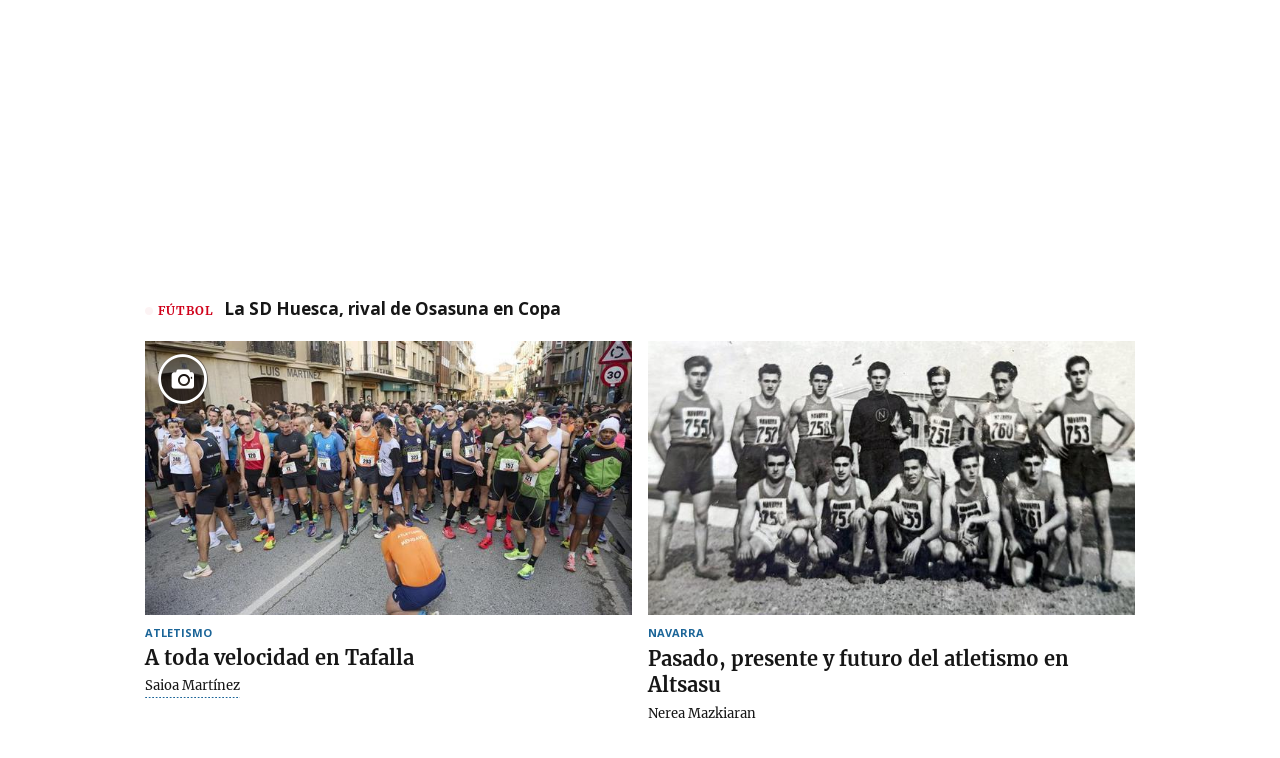

--- FILE ---
content_type: text/html; charset=UTF-8
request_url: https://www.noticiasdenavarra.com/tags/atletismo/
body_size: 35625
content:
<!-- timezone: Europe/Madrid --><!-- x-device: desktop --><!-- mobileDetected: no --><!doctype html>
<html lang="es" class="navarra">
<head>
    <meta content="IE=edge" http-equiv="X-UA-Compatible">
    <meta content="IE=EmulateIE9" http-equiv="X-UA-Compatible">
    <meta charset="utf-8">
    <meta name="viewport" content="width=device-width, initial-scale=1.0">
    <meta name="Generator" content="bCube ">
            
    <title
    >
    Atletismo
            </title>
        <meta
            http-equiv="Content-Type"
            content="text/html; charset=UTF-8"
    >
    
        <meta
            property="fb:app_id"
            content="5605744192803450"
    >
    
        <meta
            property="fb:pages"
            content="108377097420"
    >
    
        <meta
            name="generator"
            content="BBT bCube NX"
    >
    
        <meta
            name="publisher"
            content="Diario de Noticias de Navarra"
    >
    
        <meta
            name="robots"
            content="index,follow"
    >
    
        <link
            rel="shortcut icon"
            href="https://www.noticiasdenavarra.com/favicon.ico"
            type="image/x-icon"
    >
    
        <link
            rel="shortcut icon"
            href="https://www.noticiasdenavarra.com/favicon.png"
    >
    
        <link
            rel="apple-touch-icon"
            href="https://www.noticiasdenavarra.com/apple-touch-icon.png"
    >
    
                    <link rel="canonical" href="https://www.noticiasdenavarra.com/tags/atletismo/" />
    
    <link rel="preload" as="font" type="font/woff" crossorigin="anonymous" href="https://estaticos-cdn.noticiasdenavarra.com/fonts/noticias-icons.woff" />


            <link href="https://fonts.googleapis.com/css2?family=Bree+Serif&family=Manuale:ital,wght@0,400;0,600;1,400;1,700&family=Montserrat:wght@400;700&family=Open+Sans:wght@300;400;600;700&family=Playfair+Display&family=Roboto+Condensed:wght@400;700&family=Roboto:wght@400;700&family=Source+Code+Pro&display=swap" rel="stylesheet" rel="preload">
                <link href="https://estaticos-cdn.noticiasdenavarra.com/css/base.css?id=2449e3f9c4e1397b5554" rel="stylesheet" />
        <link href="https://estaticos-cdn.noticiasdenavarra.com/cssFonts/typography.css?id=77c85b322e8ffc92611b" rel="stylesheet" />
        <link href="https://estaticos-cdn.noticiasdenavarra.com/css/app.css?id=589efe264ce6f8557919" rel="stylesheet" />
        <link href="https://estaticos-cdn.noticiasdenavarra.com/css/header.css?id=59875a4583c26bc9124f" rel="stylesheet" />
        <link href="https://estaticos-cdn.noticiasdenavarra.com/css/footer.css?id=44c3471cc1c5a1a5e8d8" rel="stylesheet" rel="preload" />
    
    <link rel="preconnect" href="https://estaticos-cdn.noticiasdenavarra.com" />
<link rel="preconnect" href="//www.googletagmanager.com" />
<link rel="preconnect" href="//sb.scorecardresearch.com" />
<link rel="preconnect" href="//www.google-analytics.com" />
<link rel="preconnect" href="//analytics.prensaiberica.es" />
<link rel="preconnect" href="//ping.chartbeat.net" />
<link rel="preconnect" href="//connect.facebook.net" />

    
        <link rel="alternate" title="Atletismo" href="/rss/tag/1006462/" type="application/rss+xml" />

                
    
    
    
                            
    
    <script type="text/javascript">

        var url = window.location.href;
        var previous = (document.referrer.indexOf(window.location.hostname.split('.').slice(-2).join('.')) != -1) ? document.referrer.split('?')[0]: undefined;
        var name = (window.location.hostname.match(/^www/)) ? window.location.hostname.split('.').slice(1,2).join() : window.location.hostname.split('.').slice(0,1).join();
        var { hostname, pathname } = new URL(url);
        var domain = hostname.substring(hostname.lastIndexOf(".", hostname.lastIndexOf(".") - 1) + 1);
        var params = (window.location.search+window.location.hash) ? window.location.search+window.location.hash: undefined;
        if (params === "") {
            params = undefined;
        }

        window.dataLayer = window.dataLayer || [];

        var dataLayerEvents = {
                "event" : "pageview",
                "ads" : {
                    "enabled" : "1",
                    "positions" : undefined
                },
                "campaign" : {
                    "medium" : undefined,
                    "name" : undefined,
                    "source" : undefined
                },
                "content" : {
                    "access" : "abierto",
                    "branded" : undefined,
                    "category" : "portada tema",
                    "date" : {
                        "modification" : "2025-12-09T14:27:27+01:00",
                        "publication" : "2025-12-09T14:27:27+01:00",
                        "publication_short" : "2025-12-09"
                    },
                    "front" : undefined ?? "0",
                "id" : "18",
                "language": "castellano",
                "local" : {
                    "city" : undefined,
                    "province" : undefined,
                    "region" : undefined
                },
                "local_is" : "0",
                "multimedia" : undefined,
                "origin" : undefined,
                "person" : {
                    "author" : undefined,
                    "editor" : undefined,
                    "signin" : undefined
                },
                "place" : undefined,
                "pretitle" : undefined,
                "read" : {
                    "time" : undefined
                },
                "related" : undefined ,
                "search" : undefined,
                "section" : {
                    "level_1" : "atletismo",
                    "level_2" : "atletismo",
                    "level_3" : undefined,
                    "secondary": undefined
                },
                "social" : undefined,
                "tag" : undefined,
                "tag_internal" : undefined,
                "type" : {
                    "cms" : "portada tema"
                },
                "words" : undefined
            },
            "page" : {
            "canonical": undefined ?? url,
                "h1" : "Atletismo",
                "referrer" : document.referrer,
                "response" : "200",
            "url" : {
                "complete" : url,
                    "domain" : domain,
                    "hostname" : hostname,
                    "parameters" : params,
                    "path" : pathname,
                    "previous" : previous
            },
            "view_id": Date.now().toString()
        },
        "product" : {
            "platform" : "web",
                "brand" : "noticias de navarra",
            "name": name
        },
        "video" : {
            "author" : undefined,
            "origin" : undefined,
            "title" : undefined,
            "type" : undefined
        }
        };

        
        window.dataLayer.push(dataLayerEvents)
    </script>

    
        <script lang="js">
var app = window.app || {};
app.utils = (function (module) {
    if (typeof Array.isArray === 'undefined') {
        Array.isArray = function(obj) {
            return Object.prototype.toString.call(obj) === '[object Array]';
        };
    }
    if (!Array.prototype.flat) {
        Object.defineProperty(Array.prototype, 'flat', {
            configurable: true,
            value: function flat () {
                var depth = isNaN(arguments[0]) ? 1 : Number(arguments[0]);

                return depth ? Array.prototype.reduce.call(this, function (acc, cur) {
                    if (Array.isArray(cur)) {
                        acc.push.apply(acc, flat.call(cur, depth - 1));
                    } else {
                        acc.push(cur);
                    }

                    return acc;
                }, []) : Array.prototype.slice.call(this);
            },
            writable: true
        });
    }

    function FlagManager(flagNames) {
        var self = this;
        self.flags = {};
        if (Array.isArray(flagNames)) {
            for (var i = 0; i < flagNames.length; i++) {
                self.flags[flagNames[i]] = 2 << i;
            }
        } else if (typeof flagNames === 'object') {
            var i = 0;
            for (var p in flagNames) {
                if (flagNames.hasOwnProperty(p)) {
                    self.flags[flagNames[p]] = 2 << i;
                    i++;
                }
            }
        }
        self.value = 0;
        self.subscribers = {};

        function getFlag(flag) {
            if (Array.isArray(flag)) {
                return flag.reduce(function (result, f) {
                    return result | getFlag(f);
                }, 0);
            }
            return self.flags[flag] || flag || 0;
        }

        self.get = function (flag) {
            flag = getFlag(flag);
            return (self.value & flag) === flag;
        };
        self.set = function (flag) {
            self.value |= (getFlag(flag));
            setTimeout(function () {
                Object.keys(self.subscribers)
                    .map(function (mask) {
                        if (self.get(parseInt(mask))) {
                            self.subscribers[mask].forEach(function (cb) {
                                cb();
                            });
                            delete self.subscribers[mask];
                        }
                    }.bind(self));
            }.bind(self), 0);
        };
        self.subscribe = function (mask, callBack) {
            mask = getFlag(mask);
            if (parseInt(mask) && typeof callBack === 'function') {
                if (self.get(mask)) return callBack();
                self.subscribers[mask] = (self.subscribers[mask] || []);
                self.subscribers[mask].push(callBack);
            }
        };
    }
    module.FlagManager = FlagManager;

    function BufferQueue(flushCallback, initialBuffer) {
        var self = this;
        self.flush = flushCallback;
        self.buffer = initialBuffer || [];
        self.isReady = false;

        self.doFlush = function () {
            if (self.buffer.length === 0) return;
            var elements = self.buffer.splice(0, self.buffer.length);
            self.flush(elements);
        };
        self.ready = function () {
            self.isReady = true;
            self.doFlush();
        };
        self.push = function (element) {
            self.buffer.push(element);
            if (self.isReady) self.doFlush();
        };
    }
    module.BufferQueue = BufferQueue;

    module.getCookie = function (name) {
        var value = '; ' + document.cookie;
        var parts = value.split('; ' + name + '=');
        if (parts.length === 2) {
            return parts.pop()
                .split(';')
                .shift();
        }
    };
    module.setCookie = function setCookie(name, value, options) {
        let updatedCookie = encodeURIComponent(name) + "=" + encodeURIComponent(value);

        options = options || {};
        for (var optionKey in options) {
            if (options.hasOwnProperty(optionKey)) {
                updatedCookie += '; ' + optionKey;
                let optionValue = options[optionKey];
                if (optionValue !== true) {
                    updatedCookie += '=' + optionValue;
                }
            }
        }
        document.cookie = updatedCookie;
    };

    module.URLSearchParams = window.URLSearchParams || function () {
        return {
            has: function () {
                return false;
            },
        };
    };

    module.getViewportHeight = function () {
        return Math.max(document.documentElement.clientHeight, window.innerHeight || 0);
    };

    module.getViewportWidth = function () {
        return Math.max(document.documentElement.clientWidth, window.innerWidth || 0);
    };

    module.getScreenWidth = function (def) {
        return screen ? screen.width : (def || 0);
    };

    return module;
})(app.utils || {});
</script>
                            
<script type="text/javascript">
    window.cmp_config = {
        name: "Noticias de Navarra",
        privacyURL: "https://www.noticiasdenavarra.com/politica-privacidad/",
        langs: ['es'],
        lang: 'es',
        noticeTxt: {
            es: "Nosotros y nuestros socios utilizamos tecnolog&iacute;as, como las cookies, y procesamos datos personales, como las direcciones IP y los identificadores de cookies, para personalizar los anuncios y el contenido seg&uacute;n sus intereses, medir el rendimiento de los anuncios y el contenido y obtener informaci&oacute;n sobre las audiencias que vieron los anuncios y el contenido. Haga clic a continuaci&oacute;n para autorizar el uso de esta tecnolog&iacute;a y el procesamiento de sus datos personales para estos fines. Puede cambiar de opini&oacute;n y cambiar sus opciones de consentimiento en cualquier momento al regresar a este sitio."
        },
        okbtn: {
            es: "Acepto"
        },
        infobtn: {
            es: "M&aacute;s informaci&oacute;n"
        },
        position: 'popup',
    };
</script>
<script type="text/javascript" src="https://trafico.prensaiberica.es/cmp/min/partner.js"></script>
<link href="https://sdk.privacy-center.org/85b004e1-73f5-4874-bf8a-eebcd1de6b43/loader.js" rel="preload" as="script" fetchpriority="high" />
<script async type="text/javascript"
        src="https://securepubads.g.doubleclick.net/tag/js/gpt.js"></script>

            <link href="https://trafico.prensaiberica.es/adm/min/pb_wrapper/pbwrapper.js" rel="preload" as="script" />
        <link href="https://trafico.prensaiberica.es/adm/min/pb_wrapper/prebid.js" rel="preload" as="script" />
                <link href="https://c.amazon-adsystem.com/aax2/apstag.js" rel="preload" as="script" />
    
    <script lang="js">
        // Defaults...
        var app = window.app || {};
        var googletag = window.googletag || { cmd: [] };
        var cX = window.cX || { callQueue: [] };
        var gptadslots = [];
        var initialSlots = [];

        app.ads = (function (module) {

            if (window.location.hash === '#debug-ads') {
                module.logs = {
                    log: console.log.bind(console, '%c[PUBLICIDAD]', 'color:green'),
                    error: console.error.bind(console, '%c[PUBLICIDAD]', 'color:green'),
                    group: console.group.bind(console),
                    groupEnd: console.groupEnd.bind(console),
                }
            } else {
                var doNothing = function () {
                };
                module.logs = {
                    log: doNothing,
                    error: doNothing,
                    group: doNothing,
                    groupEnd: doNothing,
                };
            }

            var flags = {
                ADS_INITIALIZED: 'ADS_INITIALIZED',
                CMP_READY: 'CMP_READY',
                GOOGLETAG_LOADED: 'GOOGLETAG_LOADED',
                PHOTOGALLERY_MOBILE: 'PHOTOGALLERY_MOBILE',
                DOM_READY: 'DOM_READY',
            };
            var flagManager = new app.utils.FlagManager(flags);

            // Tipos de usuarios. Son potencias de 2 para poder hacer máscaras de bits.
            var userTypes = {
                NONE: 0,        // Tipo de usuario por defecto.
                ANONYMOUS: 1,   // Usuarios no registrados.
                REGISTERED: 2,  // Usuarios registrados pero no suscriptores.
                SUBSCRIBER: 4,  // Usuarios registrados y con alguna suscripción activa. Este tipo solo estará disponible en medias premium.
            };

            var slotTargetings = {
                leftSky: 'cpm_si',
                rightSky: 'cpm_sd',
                footer: 'cpm_fmega',
                header: 'cpm_m',
            };
            var footerAdId = false;
            var headerAdId = false;
            function initializePubadsEventListeners() {
                googletag.pubads().addEventListener('slotVisibilityChanged', function (event) {
                    if (event.isEmpty) return;
                    var targeting = event.slot.getTargeting('p')[0];
                    if (targeting === slotTargetings.footer && event.inViewPercentage > 50) {
                        var closeButton = document.querySelector('[data-megabanner-close]');
                        setTimeout(function () { closeButton && (closeButton.style.display = 'block'); }, 1500);
                    }
                });
                googletag.pubads().addEventListener('slotRenderEnded', function (event) {
                    if (event.isEmpty) return;

                    var targeting = event.slot.getTargeting('p')[0];
                    if (targeting === slotTargetings.footer) {
                        var closeButton = document.querySelector('[data-megabanner-close]');
                        var fmegaPiano = document.getElementById('fmegaPiano');
                        if (fmegaPiano) {
                            fmegaPiano.style.display = 'none';
                            if (closeButton) {
                                closeButton.addEventListener('click', function () {
                                    fmegaPiano.style.display = 'block';
                                });
                            }
                        }
                    } else if (targeting === slotTargetings.leftSky || targeting === slotTargetings.rightSky) {
                        document.getElementsByClassName('sky')[0].classList.add('ad-sky--afterhead');
                    }
                });

                if (module.device === 'mobile' && headerAdId && !document.body.classList.contains('sk--photogallery')) {
                    module.logs.log('Vamos a intentar poner el baner de cabecera en el footer si no hay publi ahí.')
                    if (footerAdId) {
                        googletag.pubads().addEventListener('slotRenderEnded', function (event) {
                            var targeting = event.slot.getTargeting('p')[0];
                            if (targeting === slotTargetings.footer && event.isEmpty) {
                                module.logs.log('El footer está vacío!!!')
                                setHeaderAdAsMegabanner(headerAdId);
                            }
                        });
                    } else {
                        module.logs.log('No se ha cargado footer!!!');
                        setHeaderAdAsMegabanner(headerAdId);
                    }
                }

                if (headerAdId && footerAdId) {
                    const headerAd = document.getElementById(headerAdId);
                    const footerAd = document.getElementById(footerAdId);

                    if (headerAd && footerAd && footerAd.parentElement) {
                        document.addEventListener('scroll', function () {
                            let rect = headerAd.getBoundingClientRect()
                            if (rect.bottom >= 0) {
                                footerAd.parentElement.style.display = 'none'
                            } else {
                                footerAd.parentElement.style.display = 'block'
                            }
                        });
                    }
                }
            }

            function setHeaderAdAsMegabanner(headerAdId) {
                var ad = document.getElementById(headerAdId);
                if (!ad) return;
                var adParent = ad.parentNode;
                var adGrandparent = adParent.parentNode;
                if (!adGrandparent.classList.contains('megabanner')) {                    adGrandparent.className = 'megabanner';
                    adGrandparent.removeAttribute('style')
                    adParent.className = 'megabanner__wrapper wrapper';
                    adParent.removeAttribute('style');
                    googletag.pubads().addEventListener('slotVisibilityChanged', function (event) {
                        var targeting = event.slot.getTargeting('p')[0];
                        if (targeting === slotTargetings.header && event.inViewPercentage > 50) {
                            var closeButtons = document.querySelectorAll('[data-commercial-up-close]');
                            closeButtons.forEach(function(closeButton){
                                setTimeout(function () { closeButton && (closeButton.style.display = 'block'); }, 1500);
                            })

                        }
                    });
                } else {
                    googletag.pubads().addEventListener('slotVisibilityChanged', function (event) {
                        var targeting = event.slot.getTargeting('p')[0];
                        if (targeting === slotTargetings.header && event.inViewPercentage > 50) {
                            var closeButtons = document.querySelectorAll('[data-megabanner-close]');
                            closeButtons.forEach(function(closeButton){
                                setTimeout(function () { closeButton && (closeButton.style.display = 'block'); }, 1500);
                            })

                        }
                    });
                }
            }

            function addCTMToVideos() {
                document.addEventListener('DOMContentLoaded', function () {
                    var videos = document.querySelectorAll('[data-ad-tag-url]');
                    videos.forEach(function (element) {
                        var adTagUrl = element.dataset.adTagUrl;
                        if (adTagUrl) {
                            element.dataset.adTagUrl = adTagUrl + '&npa=1';
                        }
                    });
                });
            }

            module.adMap = {"id":1000008,"name":"all - web - tag","geos":[],"tags":["atletismo"],"adUnit":"nav\/servicios","page":null,"networkCode":"138855687","headerBiddingType":"","sensitiveContent":false,"compliant":"yes","slots":[{"id":1000005,"elementId":"728-7","name":"all - web - cpm_m","slot":"728","targeting":[{"key":"p","value":"cpm_m","uuid":"7e88fd1d-6b07-46a9-99f9-405df0d8c8bf"}],"sizes":[[1,1]],"type":"nacional","mapping":[{"key":[990,0],"value":[[1,1],[728,90],[980,90],[980,180],[728,250],[990,90],[980,200],[980,250],[990,200],[990,250],[970,90],[970,250],[990,45],[990,50],[980,45],[980,50],"fluid"]},{"key":[980,0],"value":[[1,1],[728,90],[980,90],[980,180],[728,250],[980,200],[980,250],[970,90],[970,250],[980,45],[980,50],[320,50],[320,53],[320,100],[300,50],[300,53],[300,100],"fluid"]},{"key":[970,0],"value":[[1,1],[728,90],[728,250],[970,90],[970,250],[320,50],[320,53],[320,100],[300,50],[300,53],[300,100],"fluid"]},{"key":[728,0],"value":[[1,1],[728,90],[728,250],[320,50],[320,53],[320,100],[300,50],[300,53],[300,100],"fluid"]},{"key":[0,0],"value":[[1,1],[320,50],[320,53],[320,100],[300,50],[300,53],[300,100],"fluid"]}],"mappingByWidth":{"990":[[1,1],[728,90],[980,90],[980,180],[728,250],[990,90],[980,200],[980,250],[990,200],[990,250],[970,90],[970,250],[990,45],[990,50],[980,45],[980,50],"fluid"],"980":[[1,1],[728,90],[980,90],[980,180],[728,250],[980,200],[980,250],[970,90],[970,250],[980,45],[980,50],[320,50],[320,53],[320,100],[300,50],[300,53],[300,100],"fluid"],"970":[[1,1],[728,90],[728,250],[970,90],[970,250],[320,50],[320,53],[320,100],[300,50],[300,53],[300,100],"fluid"],"728":[[1,1],[728,90],[728,250],[320,50],[320,53],[320,100],[300,50],[300,53],[300,100],"fluid"],"0":[[1,1],[320,50],[320,53],[320,100],[300,50],[300,53],[300,100],"fluid"]},"outOfPage":false,"scroll":null,"enabledForSubscribers":true,"enabledForRegistered":true,"enabledForAnonymous":true,"enabledForBitMask":7,"lazyLoaded":false},{"id":1000020,"elementId":"cpm_fmega-3","name":"all - web - cpm_fmega","slot":"cpm_fmega","targeting":[{"key":"p","value":"cpm_fmega","uuid":"f3bc9cb7-9d26-4646-9e80-1c31b1e82579"}],"sizes":[[1,1]],"type":"local","mapping":[{"key":[990,0],"value":[[1,1],[728,90],[980,90],[990,90],[970,90],[990,45],[990,50],[980,45],[980,50],[970,50],"fluid"]},{"key":[980,0],"value":[[1,1],[728,90],[980,90],[970,90],[980,45],[980,50],[970,50],"fluid"]},{"key":[970,0],"value":[[1,1],[728,90],[970,90],[970,50],"fluid"]},{"key":[728,0],"value":[[1,1],[728,90],[320,50],[320,53],[320,100],"fluid"]},{"key":[0,0],"value":[[1,1],[320,50],[320,53],[320,100],"fluid"]}],"mappingByWidth":{"990":[[1,1],[728,90],[980,90],[990,90],[970,90],[990,45],[990,50],[980,45],[980,50],[970,50],"fluid"],"980":[[1,1],[728,90],[980,90],[970,90],[980,45],[980,50],[970,50],"fluid"],"970":[[1,1],[728,90],[970,90],[970,50],"fluid"],"728":[[1,1],[728,90],[320,50],[320,53],[320,100],"fluid"],"0":[[1,1],[320,50],[320,53],[320,100],"fluid"]},"outOfPage":false,"scroll":1500,"enabledForSubscribers":false,"enabledForRegistered":true,"enabledForAnonymous":true,"enabledForBitMask":3,"lazyLoaded":false},{"id":1000003,"elementId":"skyizda-3","name":"all - web - cpm_si","slot":"skyizda","targeting":[{"key":"p","value":"cpm_si","uuid":"e0743a6c-f06a-4bce-90a8-a029632203fa"}],"sizes":[[1,1]],"type":"nacional","mapping":[{"key":[1280,0],"value":[[1,1],[120,600],[120,1000],[160,1000],[160,600],[450,1000]]},{"key":[0,0],"value":[]}],"mappingByWidth":{"1280":[[1,1],[120,600],[120,1000],[160,1000],[160,600],[450,1000]],"0":[]},"outOfPage":false,"scroll":null,"enabledForSubscribers":false,"enabledForRegistered":true,"enabledForAnonymous":true,"enabledForBitMask":3,"lazyLoaded":false},{"id":1000004,"elementId":"skydcha-3","name":"all - web - cpm_sd","slot":"skydcha","targeting":[{"key":"p","value":"cpm_sd","uuid":"5b35eae4-708c-4361-8c94-4c0d75a75566"}],"sizes":[[1,1]],"type":"nacional","mapping":[{"key":[1280,0],"value":[[1,1],[120,601],[120,1001],[160,1001],[160,601],[450,1001]]},{"key":[0,0],"value":[]}],"mappingByWidth":{"1280":[[1,1],[120,601],[120,1001],[160,1001],[160,601],[450,1001]],"0":[]},"outOfPage":false,"scroll":null,"enabledForSubscribers":false,"enabledForRegistered":true,"enabledForAnonymous":true,"enabledForBitMask":3,"lazyLoaded":false},{"id":1000073,"elementId":"980-3","name":"all - web - cpm_c990x45 (solo pc)","slot":"980","targeting":[{"key":"p","value":"cpm_c990x45","uuid":"80b29741-437f-4c45-8a85-657ac330cdeb"}],"sizes":[[1,1]],"type":"nacional","mapping":[{"key":[990,0],"value":[[1,1],[990,45],[990,90]]},{"key":[0,0],"value":[]}],"mappingByWidth":{"990":[[1,1],[990,45],[990,90]],"0":[]},"outOfPage":false,"scroll":null,"enabledForSubscribers":false,"enabledForRegistered":true,"enabledForAnonymous":true,"enabledForBitMask":3,"lazyLoaded":false},{"id":1000009,"elementId":"cpm_mb-3","name":"all - web - cpm_mb","slot":"cpm_mb","targeting":[{"key":"p","value":"cpm_mb","uuid":"55cbcd02-c6bf-455d-9f06-53a5ef35b9f1"}],"sizes":[[1,1]],"type":"local","mapping":[{"key":[990,0],"value":[[1,1],[728,90],[980,90],[980,180],[728,250],[990,90],[980,200],[980,250],[990,200],[990,250],[970,90],[970,250],[990,45],[990,50],[980,45],[980,50],"fluid"]},{"key":[980,0],"value":[[1,1],[728,90],[980,90],[980,180],[728,250],[980,200],[980,250],[970,90],[970,250],[980,45],[980,50],"fluid"]},{"key":[970,0],"value":[[1,1],[728,90],[728,250],[970,90],[970,250],[320,100],[300,100],"fluid"]},{"key":[728,0],"value":[[1,1],[728,90],[728,250],[320,100],[300,100],"fluid"]},{"key":[0,0],"value":[[1,1],[320,50],[320,53],[320,100],[300,50],[300,53],[300,100],"fluid"]}],"mappingByWidth":{"990":[[1,1],[728,90],[980,90],[980,180],[728,250],[990,90],[980,200],[980,250],[990,200],[990,250],[970,90],[970,250],[990,45],[990,50],[980,45],[980,50],"fluid"],"980":[[1,1],[728,90],[980,90],[980,180],[728,250],[980,200],[980,250],[970,90],[970,250],[980,45],[980,50],"fluid"],"970":[[1,1],[728,90],[728,250],[970,90],[970,250],[320,100],[300,100],"fluid"],"728":[[1,1],[728,90],[728,250],[320,100],[300,100],"fluid"],"0":[[1,1],[320,50],[320,53],[320,100],[300,50],[300,53],[300,100],"fluid"]},"outOfPage":false,"scroll":null,"enabledForSubscribers":false,"enabledForRegistered":true,"enabledForAnonymous":true,"enabledForBitMask":3,"lazyLoaded":false},{"id":1000002,"elementId":"300dcha-7","name":"all - web - cpm_r_dcha","slot":"300dcha","targeting":[{"key":"p","value":"cpm_r_dcha","uuid":"561aef3a-4f0a-4968-b5f9-2731b4bb68fc"}],"sizes":[[1,1]],"type":"nacional","mapping":[{"key":[768,0],"value":[[1,1],[300,250],[300,300],[300,600],"fluid"]},{"key":[0,0],"value":[[1,1],[300,600],[336,280],[320,480],[300,250],[300,300],[250,250],[300,100],"fluid"]}],"mappingByWidth":{"768":[[1,1],[300,250],[300,300],[300,600],"fluid"],"0":[[1,1],[300,600],[336,280],[320,480],[300,250],[300,300],[250,250],[300,100],"fluid"]},"outOfPage":false,"scroll":null,"enabledForSubscribers":true,"enabledForRegistered":true,"enabledForAnonymous":true,"enabledForBitMask":7,"lazyLoaded":false},{"id":1000001,"elementId":"300dchab-3","name":"all - web - cpm_r_dchab","slot":"300dchab","targeting":[{"key":"p","value":"cpm_r_dchab","uuid":"83825312-bd0b-46fd-a5a7-d4939277eb20"}],"sizes":[[1,1]],"type":"local","mapping":[{"key":[768,0],"value":[[1,1],[300,250],[300,300],[300,600],"fluid"]},{"key":[0,0],"value":[[1,1],[300,600],[336,280],[320,480],[300,250],[300,300],[250,250],[300,100],"fluid"]}],"mappingByWidth":{"768":[[1,1],[300,250],[300,300],[300,600],"fluid"],"0":[[1,1],[300,600],[336,280],[320,480],[300,250],[300,300],[250,250],[300,100],"fluid"]},"outOfPage":false,"scroll":null,"enabledForSubscribers":false,"enabledForRegistered":true,"enabledForAnonymous":true,"enabledForBitMask":3,"lazyLoaded":false}],"disableAdsInImage":"no","disableNoAdserverAds":"no","disablePrebidLoad":false,"disableApstagLoad":false,"disableRefreshAd":false,"lazyLoadSensibilityDesktop":1,"lazyLoadSensibilityMobile":2};
            module.premiumEnabled = 0;
            module.isPremiumContent = 0;
            module.screenWidth = app.utils.getScreenWidth();
            module.device = (module.screenWidth <= 500) ? 'mobile' : 'desktop';
            module.lazyLoadSensibility = ((module.screenWidth <= 500)
                ? module.adMap.lazyLoadSensibilityMobile
                : module.adMap.lazyLoadSensibilityDesktop) || 0;
            module.lazyLoadSensibilityPx = module.lazyLoadSensibility
                ? (module.lazyLoadSensibility + 1) * app.utils.getViewportHeight()
                : 0;
            module.renderQueue = new app.utils.BufferQueue(module.adMap.disableRefreshAd
                ? function () {}
                : function (ads) {
                    ads = ads.flat();
                    googletag.cmd.push(function () {
                        googletag.pubads().refresh(ads);
                        ads.map(function (ad) {
                            module.logs.log('Pintando slot: ', ad.getSlotElementId());
                        });
                    });
                }.bind(this));
            module.onLoad = new app.utils.BufferQueue(
                function (callbacks) {
                    callbacks.map(function (callback) {
                        callback(module);
                    });
                }.bind(this),
                module.onLoad);

            var userInfo = { type: userTypes.ANONYMOUS, u: null };
            if (typeof app.utils.getCookie("__tac") != 'undefined' && app.utils.getCookie("__tac").length > 0) {
                if (!module.premiumEnabled) {
                    userInfo.type = userTypes.REGISTERED;
                    userInfo.u = 'r';
                } else {
                    userInfo.type = userTypes.SUBSCRIBER;
                    userInfo.u = 's';
                }
            } else if (typeof app.utils.getCookie("__utp") != 'undefined' && app.utils.getCookie("__utp").length > 0) {
                userInfo.type = userTypes.REGISTERED;
                userInfo.u = 'r';
            }

            userInfo.hasAccess = !module.isPremiumContent || userInfo.type > (module.premiumEnabled ? userTypes.REGISTERED : userTypes.ANONYMOUS);
            module.user = userInfo;

            module.removePosition = function (position) {
                module.logs.log('remove not initialized position', position.elementId);
                document.querySelectorAll('[data-ad-position-baldomero="' + position.elementId + '"]').forEach(function (element) {
                    module.logs.log('Se elimina el hueco de publicidad de la posición', position.elementId);
                    element.dataset.adPositionBaldomero += '--removed';
                    element.dataset.adPositionCount = (+element.dataset.adPositionCount || 1) - 1;
                    if(+element.dataset.adPositionCount === 0) element.classList.add('baldomero');
                });
            };

            module.isPositionActive = function isPositionActive(position) {
                return (position.enabledForBitMask & module.user.type) === module.user.type;
            };

            /**
             * Devuelve una función que calcula la altura a la que se encuentra una posición de publicidad en cada momento.
             * @param {string} elementId
             * @return {function(): {absoluteTop: number, renderAt: number }}
             */
            function buildPositionOffsetGetterFunction(elementId) {
                var element = document.getElementById(elementId);
                if (!element) {
                    return function () {
                        return {absoluteTop: 0, renderAt: 0};
                    };
                }

                return function () {
                    var box = element.getBoundingClientRect();
                    var absoluteTop = box.top + window.scrollY;
                    var renderAt = absoluteTop - module.lazyLoadSensibilityPx;
                    return {absoluteTop: absoluteTop, renderAt: renderAt};
                };
            }

            module.handleLazyLoadedPosition = function handleLazyLoadedPosition(slot) {
                var elementId = slot.getSlotElementId();
                var getPositionOffset = buildPositionOffsetGetterFunction(elementId);

                var offset = getPositionOffset().renderAt;
                if (offset <= 0
                    || document.body.scrollTop > offset
                    || document.documentElement.scrollTop > offset
                ) {
                    module.logs.log('La posición ' + elementId + ' debería cargarse perezosamente, pero su offset es menor que la sensibilidad configurada:', offset);
                    if (module.adMap.disablePrebidLoad) {
                        module.renderQueue.push(slot);
                    } else {
                        module.logs.log('Pintando slot: ', elementId);
                        pbjs.que.push(function () { pbjs.refreshAds([elementId]); });
                    }
                } else {
                    module.logs.log('La posición ' + elementId + ' será cargada perezosamente a ' + offset + 'px');
                    module.handleScrolledPosition(slot, getPositionOffset);
                }
            };

            function renderCpmFmega(renderPositionAt = 0) {
                const adCpmFmegaQuery = document.querySelectorAll('[id$="-div-gpt-ad_cpm_fmega"]:not(:empty)');
                if (!adCpmFmegaQuery.length) {
                    return;
                }

                const megabannerContainer = adCpmFmegaQuery[0].closest('.megabanner');
                const lastScrollTop = window.lastScrollTop || 0;
                const currentScrollTop = document.body.scrollTop || document.documentElement.scrollTop;
                if (currentScrollTop < renderPositionAt) {
                    megabannerContainer.classList.remove('megabanner--showing');
                    return;
                }

                megabannerContainer.classList.add('megabanner--showing');
                const bannerHeight = adCpmFmegaQuery[0].offsetHeight;
                // Scrolling down
                if (lastScrollTop < currentScrollTop) {
                    megabannerContainer.style.bottom = 0;
                } else { // Scrolling up
                    megabannerContainer.style.bottom = `${bannerHeight / 2 * -1}px`;
                }
                window.lastScrollTop = currentScrollTop;
            }

            /**
             * @param slot El slot de publicidad que debemos inicializar.
             * @param {function(): { absoluteTop: number, renderAt: number }} getPositionOffset Función que devuelve la altura a la que se debe pintar la publicidad.
             */
            module.handleScrolledPosition = function handleScrolledPosition(slot, getPositionOffset) {
                document.addEventListener('scroll', function listener() {
                    const positionBox = getPositionOffset();
                    const renderPositionAt = positionBox.renderAt;
                    var scrollY = document.body.scrollTop || document.documentElement.scrollTop;
                    if (scrollY > renderPositionAt) {
                        module.logs.group('Se ha llegado al scroll necesario para pintar ' + slot.getSlotElementId());
                        module.logs.log(' - El slot se encuentra a ' + positionBox.absoluteTop + 'px de altura.');
                        module.logs.log(' - La sensibilidad del lazy load es ' + module.lazyLoadSensibility + ' viewport(s),');
                        module.logs.log('   la altura del viewport es ' + app.utils.getViewportHeight() + 'px, ');
                        module.logs.log('   por lo que la posición se debería cargar ' + module.lazyLoadSensibilityPx + 'px antes de que entre en el viewport.');
                        module.logs.log(' - Es decir, la posición se debería cargar en el scroll ' + renderPositionAt);
                        module.logs.log(' - El scroll actual es ' + scrollY + 'px');
                        module.logs.groupEnd();
                        if (module.adMap.disablePrebidLoad) {
                            module.renderQueue.push(slot);
                        } else {
                            module.logs.log('Pintando slot: ', slot.getSlotElementId());
                            pbjs.que.push(function () {
                                pbjs.refreshAds([slot.getSlotElementId()]);
                            });
                        }
                        document.removeEventListener('scroll', listener, true);

                        const targeting = slot.getTargeting('p')[0];
                        if (targeting === slotTargetings.footer) {
                            document.querySelectorAll('[id$="-div-gpt-ad_cpm_fmega"]')[0].closest('.megabanner').classList.add('megabanner--showing');
                            document.addEventListener('scroll', function() {
                                renderCpmFmega(renderPositionAt);
                            });
                        }
                    }
                }, true);
            };

            module.handleHtmlPositions = function handleHtmlPositions() {
                document.querySelectorAll('[data-html-ad-enabled-for-bit-mask]')
                    .forEach(function (element) {
                        var bitMask = parseInt(element.dataset.htmlAdEnabledForBitMask) || 0;
                        if ((bitMask & module.user.type) === module.user.type) {
                            return;
                        }
                        var parts = element.id.split('_');
                        module.removePosition({ elementId: parts[parts.length - 1] });
                    });
            };

            var slotIdPrefix = (app.utils.getScreenWidth(800) < 768) ? 'movil-' : 'pc-';
            module.handlePosition = function (position) {
                if (!module.isPositionActive(position)) {
                    return module.removePosition(position);
                }

                module.logs.group('Inicializando ' + position.slot + ' para usuarios ' + position.enabledForBitMask);
                try {
                    var positionId = slotIdPrefix + 'div-gpt-ad_' + position.elementId;
                    var element = document.getElementById(positionId);
                    if (!element) {
                        module.logs.log('No hemos encontrado el div con id', positionId, position);
                        return module.removePosition(position);
                    }

                    positionId = positionId.replace(position.elementId, position.slot);
                    element.id = positionId;

                    var adUnitPath = '/' + module.adMap.networkCode + '/' + position.type + '-' + module.adMap.adUnit;
                    var slot = position.outOfPage
                        ? googletag.defineOutOfPageSlot(adUnitPath, positionId)
                        : googletag.defineSlot(adUnitPath, position.sizes, positionId);
                    module.logs.log('Slot creado con id', positionId, 'y adUnit', adUnitPath, position.outOfPage ? 'como OutOfPage' : '');
                    if (Array.isArray(position.mapping) && position.mapping.length) {
                        var mapping = googletag.sizeMapping();
                        position.mapping.forEach(function (map) {
                            mapping.addSize(map.key, map.value);
                        });
                        slot.defineSizeMapping(mapping.build());
                        module.logs.log('Añadido sizeMapping a slot', position.mapping);
                    }
                    if (Array.isArray(position.targeting) && position.targeting.length) {
                        position.targeting.forEach(function (targeting) {
                            slot.setTargeting(targeting.key, targeting.value);
                        });
                        module.logs.log('Añadido targeting a slot', position.targeting);
                        if (slot.getTargeting('p')[0] === slotTargetings.footer) footerAdId = positionId;
                        if (slot.getTargeting('p')[0] === slotTargetings.header) headerAdId = positionId;

                    }
                    slot.addService(googletag.companionAds()).addService(googletag.pubads());
                    gptadslots.push(slot);
                    googletag.display(slot);

                    if (position.scroll) {
                        module.logs.log('La posición se pintará al hacer scroll ', position.scroll);
                        module.handleScrolledPosition(slot, function () {
                            return {absoluteTop: 0, renderAt: 500};
                        });
                    } else if (position.lazyLoaded
                        && module.lazyLoadSensibilityPx
                    ) {
                        module.handleLazyLoadedPosition(slot);
                        module.logs.log('La posición se pintará perezosamente');
                    } else {
                        initialSlots.push(slot.getSlotElementId());
                        module.logs.log('La posición se pintará inmediatamente');
                    }

                    module.logs.log('Posición inicializada correctamente', position);
                } catch (e) {
                    module.logs.error('Error al inicializar una posición de publicidad. ' +
                        'Puede que se haya cargado dos veces el mismo slot en la página.',
                        position
                    );
                    module.logs.error(e);
                }
                module.logs.groupEnd();
            };

            function initializeGAM() {
                module.logs.log('Ejecutando inicialización de GAM.');

                /* setTargeting cxense */
                try {
                    if (localStorage.getItem('pisegs')) {
                        googletag.pubads()
                            .setTargeting('CxSegments', localStorage.getItem('pisegs'));
                    }
                    if (localStorage.getItem('_mo_r1')) {
                        googletag.pubads()
                            .setTargeting('r1', localStorage.getItem('_mo_r1'));
                    }
                    if (localStorage.getItem('_mo_r2')) {
                        googletag.pubads()
                            .setTargeting('r2', localStorage.getItem("_mo_r2"))
                    }
                    if (window._mo && window._mo.urlknow && window._mo.urlknow.bs) {
                        googletag.pubads().setTargeting("bs", window._mo.urlknow.bs);
                    }
                } catch (e) {}

                try {
                    var strDat = localStorage.getItem('_mo_ipdata');
                    if(strDat) {
                        var objDat = JSON.parse(strDat);
                        if(objDat.cit) googletag.pubads().setTargeting("cc", objDat.cit);
                        if(objDat.zip) googletag.pubads().setTargeting("cz", objDat.zip);
                    }
                } catch(e){}

                try {
                    strDat = localStorage.getItem('_mo_profile');
                    if(strDat) {
                        objDat = JSON.parse(strDat);
                        if(objDat.geo) {
                            if(objDat.geo.cit) googletag.pubads().setTargeting("bc", objDat.geo.cit);
                            if(objDat.geo.zip) googletag.pubads().setTargeting("bz", objDat.geo.zip);
                        }
                    }
                } catch(e){}

                var searchParams = new app.utils.URLSearchParams(window.location.search.slice(1));
                if (searchParams.has('tagepi')) module.adMap.tags.push(searchParams.get('tagepi'));
                if (module.adMap.tags.length) googletag.pubads().setTargeting('tagepi', module.adMap.tags);
                if (module.adMap.geos.length) googletag.pubads().setTargeting('hiperlocalepi', module.adMap.geos);
                if (module.adMap.page) googletag.pubads().setTargeting('page', module.adMap.page);
                if (module.user.u) googletag.pubads().setTargeting('u', module.user.u);
                if (!module.user.hasAccess) googletag.pubads().setTargeting('tipopagina', 'pintermedia');
                googletag.pubads().setTargeting('compliant', module.adMap.compliant);

                if (!module.adMap.disableRefreshAd) {
                    googletag.pubads().enableSingleRequest();
                    googletag.pubads().enableAsyncRendering();
                    googletag.pubads().setCentering(true);
                    googletag.enableServices();
                }

                if (document.body.classList.contains('sk--photogallery')
                    && window.screen.width < 768
                ) {
                    module.logs.log('Omitimos el pintado de la publicidad porque estamos en una galería en móvil');
                } else {
                    flagManager.set(flags.PHOTOGALLERY_MOBILE);
                }
            }

            function initializeSlots() {
                module.logs.log('Ejecutando inicialización de publicidad.');
                module.adMap.slots.map(module.handlePosition);
                module.handleHtmlPositions();
                flagManager.set(flags.ADS_INITIALIZED);

                initializePubadsEventListeners();
            }

            function loadInitialSlots() {
                if (module.adMap.disablePrebidLoad) {
                    var slots = [];
                    googletag.pubads().getSlots().forEach(function (s) {
                        if (initialSlots.indexOf(s.getSlotElementId()) >= 0) {
                            slots.push(s);
                        }
                    });
                    module.renderQueue.push(slots);
                } else {
                    module.logs.log('Pintando slot: ', initialSlots);
                    pbjs.que.push(function () {
                        pbjs.loadAds(initialSlots);
                        initialSlots = [];
                    });
                }
            }

            function startBiddingProcess() {
                if (module.user.type === userTypes.SUBSCRIBER) {
                    module.adMap.disablePrebidLoad = true;
                    module.logs.log('Se omite la carga de pb.js y apstag debido a que el usuario es suscriptor.');
                    flagManager.set([flags.PREBID_LOADED]);
                    return;
                }

                if (!module.adMap.disablePrebidLoad) {
                    window.pbjs = window.pbjs || { que: [] };
                    window.hb_epi = module.adMap.adUnit.split('/')[0]
                        + '_' + (module.device)
                        + module.adMap.headerBiddingType
                        + (location.pathname === '/' ? '_portada' : '');

                    module.logs.log('Iniciando el proceso de pujas con hb_epi: ', hb_epi);

                    // Load Pbjs script
                    var s = document.createElement('script');
                    s.type = 'text/javascript';
                    s.src = "https://trafico.prensaiberica.es/adm/min/pb_wrapper/pbwrapper.js";
                    s.async = true;
                    s.onload = function () {
                        flagManager.set(flags.PREBID_LOADED);
                        module.logs.log('prebid está listo para ser usado');
                    };
                    document.head.appendChild(s);
                } else {
                    flagManager.set(flags.PREBID_LOADED);
                    module.logs.log('Se omite la carga de pb.js porque así fue indicado en el AdMap.');
                }
            }
            googletag.cmd.push(function () {
                googletag.pubads().disableInitialLoad();
                googletag.pubads().setPrivacySettings({
                    nonPersonalizedAds: true
                });
                /* cmp - gdpr */
                window.didomiOnReady = window.didomiOnReady || [];
                window.didomiOnReady.push(function (Didomi) {
                    Didomi.getObservableOnUserConsentStatusForVendor('google')
                        .filter(function (status) {
                            return status !== undefined;
                        })
                        .first()
                        .subscribe(function (consentStatusForVendor) {
                            if (consentStatusForVendor === true) {
                                googletag.pubads().setPrivacySettings({
                                    nonPersonalizedAds: false
                                });
                            } else if (consentStatusForVendor === false) {
                                googletag.pubads().setPrivacySettings({
                                    nonPersonalizedAds: true
                                });
                                addCTMToVideos();
                            }
                            module.logs.log('CMP ready');
                            flagManager.set(flags.CMP_READY);
                        });
                });

                flagManager.set(flags.GOOGLETAG_LOADED);
                module.logs.log('googletag está listo para ser usado');
            });

            startBiddingProcess();
            flagManager.subscribe([flags.PREBID_READY, flags.CMP_READY, flags.PHOTOGALLERY_MOBILE], module.renderQueue.ready);
            flagManager.subscribe([flags.PREBID_READY, flags.CMP_READY, flags.ADS_INITIALIZED], module.onLoad.ready);
            flagManager.subscribe([flags.CMP_READY, flags.PREBID_LOADED, flags.GOOGLETAG_LOADED], initializeGAM);
            flagManager.subscribe([flags.CMP_READY, flags.PREBID_LOADED, flags.GOOGLETAG_LOADED, flags.DOM_READY], initializeSlots);
            flagManager.subscribe([flags.CMP_READY, flags.PREBID_LOADED, flags.GOOGLETAG_LOADED, flags.DOM_READY, flags.ADS_INITIALIZED, flags.PHOTOGALLERY_MOBILE], loadInitialSlots);

            if (document.readyState !== 'loading') {
                flagManager.set(flags.DOM_READY)
            } else {
                module.logs.log('Escuchando cuando el contenido de la página termina para iniciar y pintar publicidad.');
                document.addEventListener('DOMContentLoaded', function () {
                    flagManager.set(flags.DOM_READY)
                });
            }

            module.debugFlags = function () {
                Object.entries(flags)
                    .forEach(function (entry) {
                        var value = entry[1];
                        if (parseInt(value) && entry[0] !== '_flags') {
                            console.log(entry[0], flagManager.get(value) ? 'true' : 'false');
                        }
                    });
            };
            module.flags = flags;
            module.flagManager = flagManager;
            return module;
        })(app.ads || {});
    </script>

    
        
                <!-- ID5 -->
<script>window.ID5EspConfig={partnerId:1326};</script>

<link href="https://www.noticiasdenavarra.com/statics/css/bcube_navarra_v3.css" rel="stylesheet">
<!-- citiservi segments -->
<script>
var googletag = googletag || {};
googletag.cmd = googletag.cmd || [];
googletag.cmd.push(function () {
    try{
        var cseg = decodeURIComponent('; ' + document.cookie).split('; ' + 'btrseg' + '=').pop().split(';').shift().split(",");
        if (cseg instanceof Array) {
            googletag.pubads().setTargeting('cservi_segments', cseg);
        }
        console.log("[PUBLICIDAD] incluidos los segmentos de citiservi");
    }catch(e){}
});
</script>
<script>(function(w,d,s,l,i){w[l]=w[l]||[];w[l].push({'gtm.start':
new Date().getTime(),event:'gtm.js'});var f=d.getElementsByTagName(s)[0],
j=d.createElement(s),dl=l!='dataLayer'?'&l='+l:'';j.async=true;j.src=
'https://www.googletagmanager.com/gtm.js?id='+i+dl;f.parentNode.insertBefore(j,f);
})(window,document,'script','dataLayer','GTM-K3F8ZWT');</script>

<!-- marfeel -->
<script type="text/javascript">
!function(){"use strict";function e(e){var t=!(arguments.length>1&&void 0!==arguments[1])||arguments[1],c=document.createElement("script");c.src=e,t?c.type="module":(c.async=!0,c.type="text/javascript",c.setAttribute("nomodule",""));var n=document.getElementsByTagName("script")[0];n.parentNode.insertBefore(c,n)}!function(t,c){!function(t,c,n){var a,o,r;n.accountId=c,null!==(a=t.marfeel)&&void 0!==a||(t.marfeel={}),null!==(o=(r=t.marfeel).cmd)&&void 0!==o||(r.cmd=[]),t.marfeel.config=n;var i="https://sdk.mrf.io/statics";e("".concat(i,"/marfeel-sdk.js?id=").concat(c),!0),e("".concat(i,"/marfeel-sdk.es5.js?id=").concat(c),!1)}(t,c,arguments.length>2&&void 0!==arguments[2]?arguments[2]:{})}(window,5111,{} /* Config */)}();
</script>


<style>
/* evitar solapamiento contenido con footer sticky */
body.body--sticky{padding-bottom: 140px;}
</style>
    
    
</head>
<body class="nx-piano">
    <!-- start tms v1.11 (noscript) -->
<noscript><iframe src="https://www.googletagmanager.com/ns.html?id=GTM-K3F8ZWT"
height="0" width="0" style="display:none;visibility:hidden"></iframe></noscript>
<!-- end tms v1.11 (noscript) -->




        
    <!-- ESI error 500 ''Internal Server Error' URL: '/esi/header?categoryId=1006462&headerMode=2&isPremium=0&siteHasPremiumEnabled=0'  xid: 52563305 -->

    
<main class="bbnx-template wrapper" data-bbnx-composition-id="1" data-bbnx-composition-version-id="2">

            

<div class="sky ">
    <div class="sky__item sky__item--left no-baldomero" data-ad-position-baldomero="skyizda-3">
        

                    

    
        
    
        
                



<div id="pc-div-gpt-ad_skyizda-3" class="only-desktop"></div>

    
            
        
    
        
                



<div id="movil-div-gpt-ad_skyizda-3" class="mobile-only"></div>

    
    </div>
    <div class="sky__item sky__item--right no-baldomero" data-ad-position-baldomero="skydcha-3">
        

                    

    
        
    
        
                



<div id="pc-div-gpt-ad_skydcha-3" class="only-desktop"></div>

    
            
        
    
        
                



<div id="movil-div-gpt-ad_skydcha-3" class="mobile-only"></div>

    
    </div>
</div>
    
        
    
    

    
    <aside class="commercial-up-full no-baldomero only-desktop" data-ad-position-baldomero="728-7">
        <div class="commercial-up-full__wrapper">
            

    
        
    
        
                



<div id="pc-div-gpt-ad_728-7" class="only-desktop"></div>

    
            <button style="display:none;" class="megabanner__button" data-commercial-up-close title="Cerrar"><i class="i-close_gallery"></i></button>
        </div>
    </aside>




    <article class="breaking-news">
        <div class="breaking-news--tag">FÚTBOL</div>
        <a href="https://www.noticiasdenavarra.com/osasuna/2025/12/08/sorteo-copa-rey-depara-nuevo-10446961.html" class="breaking-news--headline"
           target="_blank" >La SD Huesca, rival de Osasuna en Copa</a>
    </article>



            

    
            

    
            

        

<div  data-bbnx-id="353e98bc-537b-42df-8240-8af6607208cf" data-bbnx-module data-bbnx-layout-100="">
            <div data-bbnx-id='80fcca05-4f3a-4381-99f2-9224f9564f08' data-bbnx-slot data-bbnx-slot-type='slots.layout-100.slot-100'>
            

    

        

<div class="row opening opening--type-2"  data-bbnx-id="3fa7e9f9-742f-4e57-9e33-93ceca5bd495" data-bbnx-module>
            <div class="col-xs-12 col-6" data-bbnx-id='db884a20-3270-486c-b402-f576468afdf7' data-bbnx-slot data-bbnx-slot-type='slots.mosaic-opening-50-50.slot-50-1'>
            

    

        





<article
    class="new "  data-bbnx-id="57c17efb-26fb-44a5-8f67-33a34cbf3481" data-bbnx-module-auto data-content-id="10446999"
            >

            


        
            <meta content="2025-12-08T18:55:19+01:00" itemprop="datePublished">
    
            <meta content="2025-12-09T07:47:50+01:00" itemprop="dateModified">
    






    
    
            <a href="/atletismo/2025/12/08/velocidad-tafalla-10446999.html" title="A toda velocidad en Tafalla" aria-label="A toda velocidad en Tafalla"
           class="new__media "  >
                        






<picture class="image "
     itemscope itemtype="http://schema.org/ImageObject" itemprop="image"      alt="A toda velocidad en Tafalla" src="https://estaticosgn-cdn.deia.eus/clip/db497a99-86e5-4bd5-8ae0-9868cf3f97c5_16-9-aspect-ratio_default_0.jpg" >

            <source srcset="https://estaticosgn-cdn.deia.eus/clip/db497a99-86e5-4bd5-8ae0-9868cf3f97c5_16-9-aspect-ratio_50p_0.jpg" media="(max-width:  439px)">                                        <source srcset="https://estaticosgn-cdn.deia.eus/clip/db497a99-86e5-4bd5-8ae0-9868cf3f97c5_16-9-aspect-ratio_75p_0.jpg" media="(max-width:  100vw)">        <img style="width:100%; height:auto; max-width:100%;" height="495" width="880" src="https://estaticosgn-cdn.deia.eus/clip/db497a99-86e5-4bd5-8ae0-9868cf3f97c5_16-9-aspect-ratio_default_0.jpg" alt="A toda velocidad en Tafalla"/>

<meta content="https://estaticosgn-cdn.deia.eus/clip/db497a99-86e5-4bd5-8ae0-9868cf3f97c5_16-9-aspect-ratio_default_0.jpg" itemprop="url">

    <meta content="A toda velocidad en Tafalla" itemprop="name">
    <meta content="Galería" itemprop="description">
    <meta content="https://estaticosgn-cdn.deia.eus/clip/db497a99-86e5-4bd5-8ae0-9868cf3f97c5_16-9-aspect-ratio_25p_0.jpg" itemprop="thumbnailUrl">

<meta content="2025-12-09T07:47:50+01:00" itemprop="uploadDate">
</picture><!-- /.image -->
                        

    <span class="rwd-media-ico">
        <i class="i-gallery"></i>
            </span>
        </a>
    
    <header >

                                <a href="/deportes/atletismo/" class="new__topic">
            <span>Atletismo</span>
        </a>
            
        
                            
        
                        
        


    <a href="/atletismo/2025/12/08/velocidad-tafalla-10446999.html" title="A toda velocidad en Tafalla" class="new__headline" itemprop="url"
                  >
                    <h1 itemprop="headline">A toda velocidad en Tafalla</h1>
            </a>

                    <div class="new__footer"
                                 itemscope itemtype="https://schema.org/Person" itemprop="author"
                                >
                                    

                

            <a class="new__author"
           href="https://www.noticiasdenavarra.com/autores/saioa-martinez.html"
           title="Saioa Martínez"
           target="_self" itemprop="name" content="Saioa Martínez" name="Saioa Martínez">
            Saioa Martínez
        </a>
                    
                                    <ul class="new__actions">

                                                    <li class="new__actions__share">
                                <a onclick="EntryPoint.default.shareNew('', '', 'Atletismo', 'A toda velocidad en Tafalla', '/atletismo/2025/12/08/velocidad-tafalla-10446999.html'); return false;">
                                    <i class="i-share"></i>
                                </a>
                            </li>
                                                                    </ul>
                            </div>
            </header>
    
    
    
            

    </article>
    

        <div data-ad-position-baldomero>
    
            <div class="ad mobile-only no-baldomero" data-ad-position-baldomero="728-7">
            

    
        
    
        
                



<div id="movil-div-gpt-ad_728-7" class="mobile-only"></div>

    
        </div>
        <button style="display:none;" class="megabanner__button" data-commercial-up-close title="Cerrar"><i class="i-close_gallery"></i></button>
</div>
        </div>
                <div class="col-xs-12 col-6" data-bbnx-id='5dee7280-9bb6-4c9b-a422-d0ba22c9603d' data-bbnx-slot data-bbnx-slot-type='slots.mosaic-opening-50-50.slot-50-2'>
            

    

        





<article
    class="new "  data-bbnx-id="d3c75c3a-4aa2-476e-a051-bb8673fbf826" data-bbnx-module-auto data-content-id="10442820"
            itemscope itemtype="https://schema.org/NewsArticle" itemref="schema-organization"
        >

            


        
            <meta content="2025-12-06T19:41:30+01:00" itemprop="datePublished">
    
            <meta content="2025-12-06T19:41:30+01:00" itemprop="dateModified">
    

            <meta itemid="/navarra/2025/12/06/pasado-presente-futuro-atletismo-altsasu-10442820.html"
              itemscope=""
              itemprop="mainEntityOfPage"
              itemtype="https://schema.org/WebPage">
    




    
    
            <a href="/navarra/2025/12/06/pasado-presente-futuro-atletismo-altsasu-10442820.html" title="Pasado, presente y futuro del atletismo en Altsasu" aria-label="Pasado, presente y futuro del atletismo en Altsasu"
           class="new__media "  >
                        






<picture class="image "
     itemscope itemtype="http://schema.org/ImageObject" itemprop="image"      alt="Pasado, presente y futuro del atletismo en Altsasu" src="https://estaticosgn-cdn.deia.eus/clip/c3266237-16b4-46f6-8e7e-365a1a9928b0_16-9-aspect-ratio_default_0.jpg" >

            <source srcset="https://estaticosgn-cdn.deia.eus/clip/c3266237-16b4-46f6-8e7e-365a1a9928b0_16-9-aspect-ratio_50p_0.jpg" media="(max-width:  439px)">                                        <source srcset="https://estaticosgn-cdn.deia.eus/clip/c3266237-16b4-46f6-8e7e-365a1a9928b0_16-9-aspect-ratio_75p_0.jpg" media="(max-width:  100vw)">        <img style="width:100%; height:auto; max-width:100%;" height="495" width="880" src="https://estaticosgn-cdn.deia.eus/clip/c3266237-16b4-46f6-8e7e-365a1a9928b0_16-9-aspect-ratio_default_0.jpg" alt="Pasado, presente y futuro del atletismo en Altsasu"/>

<meta content="https://estaticosgn-cdn.deia.eus/clip/c3266237-16b4-46f6-8e7e-365a1a9928b0_16-9-aspect-ratio_default_0.jpg" itemprop="url">

    <meta content="Pasado, presente y futuro del atletismo en Altsasu" itemprop="name">
    <meta content="Galería" itemprop="description">
    <meta content="https://estaticosgn-cdn.deia.eus/clip/c3266237-16b4-46f6-8e7e-365a1a9928b0_16-9-aspect-ratio_25p_0.jpg" itemprop="thumbnailUrl">

<meta content="2025-12-06T19:41:30+01:00" itemprop="uploadDate">
</picture><!-- /.image -->
                        

        </a>
    
    <header >

                                <a href="/navarra/" class="new__topic">
            <span>Navarra</span>
        </a>
            
        
                            
        
                        
        


    <a href="/navarra/2025/12/06/pasado-presente-futuro-atletismo-altsasu-10442820.html" title="Pasado, presente y futuro del atletismo en Altsasu" class="new__headline" itemprop="url"
                  >
                    <h2 itemprop="headline">Pasado, presente y futuro del atletismo en Altsasu</h2>
            </a>

                    <div class="new__footer"
                                 itemscope itemtype="https://schema.org/Person" itemprop="author"
                                >
                                    

                

            <a class="new__author"
           href="https://www.noticiasdenavarra.com/autores/nerea-mazkiaran.html"
           title="Nerea Mazkiaran"
           target="_self" itemprop="name" content="Nerea Mazkiaran" name="Nerea Mazkiaran">
            Nerea Mazkiaran
        </a>
                    
                                    <ul class="new__actions">

                                                    <li class="new__actions__share">
                                <a onclick="EntryPoint.default.shareNew('', '', 'Navarra', 'Pasado, presente y futuro del atletismo en Altsasu', '/navarra/2025/12/06/pasado-presente-futuro-atletismo-altsasu-10442820.html'); return false;">
                                    <i class="i-share"></i>
                                </a>
                            </li>
                                                                    </ul>
                            </div>
            </header>
    
    
    
            

    </article>
        </div>
    </div>
    

        
            <div class="ad  no-baldomero" data-ad-position-baldomero="980-3">
            

                    

    
        
    
        
                



<div id="pc-div-gpt-ad_980-3" class="only-desktop"></div>

    
            
        
    
        
                



<div id="movil-div-gpt-ad_980-3" class="mobile-only"></div>

    
        </div>
        

        

<div  data-bbnx-id="b5557b76-9357-4a88-b8d2-2b8e9b60021a" data-bbnx-module>
    <div class="row">
        <div class="col-xs-12 col-8" data-bbnx-id='4baf4f77-0738-4e8e-8ec0-ccf2e7f0b33d' data-bbnx-slot data-bbnx-slot-type='slots.layout-70-30.slot-70'>
                

    

        




    <div  data-bbnx-id="b11b7d6e-451f-4b27-a605-0da6db9c2c10" data-bbnx-module class="list mobile-list--type-1 list--ham "
                                 data-view-more
                                 data-view-more-target=".lst, .bbnx-load-more,.bbnx-paginated-search"
                                 data-view-more-button=".btn-view-more.no-desktop"
                                 data-view-more-initial-count-xs="5">

                            
                                                    
                


<article class="lst " 
 itemtype="https://schema.org/NewsArticle"
 itemscope itemref="schema-organization"
>

    


        
            <meta content="2025-12-02T15:08:00+01:00" itemprop="datePublished">
    
            <meta content="2025-12-02T15:08:00+01:00" itemprop="dateModified">
    

            <meta itemid="/mas-deportes/2025/12/02/mondo-duplantis-llegar-matar-deporte-atletismo-salto-con-pertiga-mejor-deportista-10425215.html"
              itemscope=""
              itemprop="mainEntityOfPage"
              itemtype="https://schema.org/WebPage">
    





            <a class="new__media" data-url="/mas-deportes/2025/12/02/mondo-duplantis-llegar-matar-deporte-atletismo-salto-con-pertiga-mejor-deportista-10425215.html" href="/mas-deportes/2025/12/02/mondo-duplantis-llegar-matar-deporte-atletismo-salto-con-pertiga-mejor-deportista-10425215.html" title="Duplantis: “Lo que te puede llegar a matar en el deporte es el ego”">
            






<picture class="image lozad "
     itemscope itemtype="http://schema.org/ImageObject" itemprop="image"                     data-iesrc="https://estaticosgn-cdn.deia.eus/clip/e96dd7ee-e904-487a-b098-02a6fb6cde4f_16-9-aspect-ratio_default_0.jpg"
    >

    <img class="lazy-place" src="data:image/svg+xml,%3Csvg xmlns=&quot;http://www.w3.org/2000/svg&quot; viewBox=&quot;0 0 880 495&quot;%3E%3C/svg%3E" height="495" width="880" alt="" style="width:100%; height:auto; max-width:100%;">
                            <source srcset="https://estaticosgn-cdn.deia.eus/clip/e96dd7ee-e904-487a-b098-02a6fb6cde4f_16-9-aspect-ratio_25p_0.jpg" media="(max-width:  767px)">                        <source srcset="https://estaticosgn-cdn.deia.eus/clip/e96dd7ee-e904-487a-b098-02a6fb6cde4f_16-9-aspect-ratio_50p_0.jpg" media="(max-width:  100vw)">        <noscript><img src="https://estaticosgn-cdn.deia.eus/clip/e96dd7ee-e904-487a-b098-02a6fb6cde4f_16-9-aspect-ratio_default_0.jpg" alt="Duplantis: “Lo que te puede llegar a matar en el deporte es el ego”"></noscript>

<meta content="https://estaticosgn-cdn.deia.eus/clip/e96dd7ee-e904-487a-b098-02a6fb6cde4f_16-9-aspect-ratio_default_0.jpg" itemprop="url">

    <meta content="Duplantis: “Lo que te puede llegar a matar en el deporte es el ego”" itemprop="name">
    <meta content="Galería" itemprop="description">
    <meta content="https://estaticosgn-cdn.deia.eus/clip/e96dd7ee-e904-487a-b098-02a6fb6cde4f_16-9-aspect-ratio_25p_0.jpg" itemprop="thumbnailUrl">

<meta content="2025-12-02T15:08:28+01:00" itemprop="uploadDate">
</picture><!-- /.image -->
            

        </a>
    
    <div class="lst__block">
        <header>

            
                                        <a href="/deportes/mas-deportes/" class="new__topic">
            <span>Más deportes</span>
        </a>
                
            
            


    <a href="/mas-deportes/2025/12/02/mondo-duplantis-llegar-matar-deporte-atletismo-salto-con-pertiga-mejor-deportista-10425215.html" title="Duplantis: “Lo que te puede llegar a matar en el deporte es el ego”" class="new__headline" itemprop="url"
                  >
                    <h2 itemprop="headline">Duplantis: “Lo que te puede llegar a matar en el deporte es el ego”</h2>
            </a>

            
            
                <div class="new__footer">
                                            <noscript itemscope itemtype="https://schema.org/Person" itemprop="author">
                            <meta itemprop="name" content="Eduardo Oyarzabal" name="Eduardo Oyarzabal">
                        </noscript>
                                                                <ul class="new__actions ">
                                                            <li class="new__actions__share">
                                    <a onclick="EntryPoint.default.shareNew('', '', 'Más deportes', 'Duplantis: “Lo que te puede llegar a matar en el deporte es el ego”', '/mas-deportes/2025/12/02/mondo-duplantis-llegar-matar-deporte-atletismo-salto-con-pertiga-mejor-deportista-10425215.html'); return false;">
                                        <i class="i-share"></i>
                                    </a>
                                </li>
                                                                                </ul>
                                    </div>
                    </header>
            </div>

</article>
                                                                
            
    
    
        <div class="ad mobile-only no-baldomero" data-ad-position-baldomero="300dcha-7">
        

    
        
    
        
                



<div id="movil-div-gpt-ad_300dcha-7" class="mobile-only"></div>

    
    </div>
                    
                


<article class="lst " 
 itemtype="https://schema.org/NewsArticle"
 itemscope itemref="schema-organization"
>

    


        
            <meta content="2025-11-10T09:15:00+01:00" itemprop="datePublished">
    
            <meta content="2025-11-10T09:54:00+01:00" itemprop="dateModified">
    

            <meta itemid="/atletismo/2025/11/10/verdeliss-alex-roca-jon-insausti-10325198.html"
              itemscope=""
              itemprop="mainEntityOfPage"
              itemtype="https://schema.org/WebPage">
    





            <a class="new__media" data-url="/atletismo/2025/11/10/verdeliss-alex-roca-jon-insausti-10325198.html" href="/atletismo/2025/11/10/verdeliss-alex-roca-jon-insausti-10325198.html" title="Verdeliss, Álex Roca, Jon Insausti, Iban Garcia o Julen Telleria, entre los famosos de la Behobia">
            






<picture class="image lozad "
     itemscope itemtype="http://schema.org/ImageObject" itemprop="image"                     data-iesrc="https://estaticosgn-cdn.deia.eus/clip/33f8433f-87ac-4dff-9ac8-81d94a66eb68_16-9-aspect-ratio_default_0.jpg"
    >

    <img class="lazy-place" src="data:image/svg+xml,%3Csvg xmlns=&quot;http://www.w3.org/2000/svg&quot; viewBox=&quot;0 0 880 495&quot;%3E%3C/svg%3E" height="495" width="880" alt="" style="width:100%; height:auto; max-width:100%;">
                            <source srcset="https://estaticosgn-cdn.deia.eus/clip/33f8433f-87ac-4dff-9ac8-81d94a66eb68_16-9-aspect-ratio_25p_0.jpg" media="(max-width:  767px)">                        <source srcset="https://estaticosgn-cdn.deia.eus/clip/33f8433f-87ac-4dff-9ac8-81d94a66eb68_16-9-aspect-ratio_50p_0.jpg" media="(max-width:  100vw)">        <noscript><img src="https://estaticosgn-cdn.deia.eus/clip/33f8433f-87ac-4dff-9ac8-81d94a66eb68_16-9-aspect-ratio_default_0.jpg" alt="Verdeliss, Álex Roca, Jon Insausti, Iban Garcia o Julen Telleria, entre los famosos de la Behobia"></noscript>

<meta content="https://estaticosgn-cdn.deia.eus/clip/33f8433f-87ac-4dff-9ac8-81d94a66eb68_16-9-aspect-ratio_default_0.jpg" itemprop="url">

    <meta content="Verdeliss, Álex Roca, Jon Insausti, Iban Garcia o Julen Telleria, entre los famosos de la Behobia" itemprop="name">
    <meta content="Galería" itemprop="description">
    <meta content="https://estaticosgn-cdn.deia.eus/clip/33f8433f-87ac-4dff-9ac8-81d94a66eb68_16-9-aspect-ratio_25p_0.jpg" itemprop="thumbnailUrl">

<meta content="2025-11-10T09:54:05+01:00" itemprop="uploadDate">
</picture><!-- /.image -->
            

        </a>
    
    <div class="lst__block">
        <header>

            
                                        <a href="/deportes/atletismo/" class="new__topic">
            <span>Atletismo</span>
        </a>
                
            
            


    <a href="/atletismo/2025/11/10/verdeliss-alex-roca-jon-insausti-10325198.html" title="Verdeliss, Álex Roca, Jon Insausti, Iban Garcia o Julen Telleria, entre los famosos de la Behobia" class="new__headline" itemprop="url"
                  >
                    <h2 itemprop="headline">Verdeliss, Álex Roca, Jon Insausti, Iban Garcia o Julen Telleria, entre los famosos de la Behobia</h2>
            </a>

            
            
                <div class="new__footer">
                                            <noscript itemscope itemtype="https://schema.org/Person" itemprop="author">
                            <meta itemprop="name" content="Jon Indart" name="Jon Indart">
                        </noscript>
                                                                <ul class="new__actions ">
                                                            <li class="new__actions__share">
                                    <a onclick="EntryPoint.default.shareNew('', '', 'Atletismo', 'Verdeliss, Álex Roca, Jon Insausti, Iban Garcia o Julen Telleria, entre los famosos de la Behobia', '/atletismo/2025/11/10/verdeliss-alex-roca-jon-insausti-10325198.html'); return false;">
                                        <i class="i-share"></i>
                                    </a>
                                </li>
                                                                                </ul>
                                    </div>
                    </header>
            </div>

</article>
                                            
                


<article class="lst " 
 itemtype="https://schema.org/NewsArticle"
 itemscope itemref="schema-organization"
>

    


        
            <meta content="2025-11-09T18:26:00+01:00" itemprop="datePublished">
    
            <meta content="2025-11-09T18:26:00+01:00" itemprop="dateModified">
    

            <meta itemid="/atletismo/2025/11/09/han-quedado-navarros-han-participado-10323443.html"
              itemscope=""
              itemprop="mainEntityOfPage"
              itemtype="https://schema.org/WebPage">
    





            <a class="new__media" data-url="/atletismo/2025/11/09/han-quedado-navarros-han-participado-10323443.html" href="/atletismo/2025/11/09/han-quedado-navarros-han-participado-10323443.html" title="Así han quedado los navarros que han participado en la Behobia">
            






<picture class="image lozad "
     itemscope itemtype="http://schema.org/ImageObject" itemprop="image"                     data-iesrc="https://estaticosgn-cdn.deia.eus/clip/b5efc155-ed59-4931-8d69-c172e9aa48af_16-9-aspect-ratio_default_0.jpg"
    >

    <img class="lazy-place" src="data:image/svg+xml,%3Csvg xmlns=&quot;http://www.w3.org/2000/svg&quot; viewBox=&quot;0 0 880 495&quot;%3E%3C/svg%3E" height="495" width="880" alt="" style="width:100%; height:auto; max-width:100%;">
                            <source srcset="https://estaticosgn-cdn.deia.eus/clip/b5efc155-ed59-4931-8d69-c172e9aa48af_16-9-aspect-ratio_25p_0.jpg" media="(max-width:  767px)">                        <source srcset="https://estaticosgn-cdn.deia.eus/clip/b5efc155-ed59-4931-8d69-c172e9aa48af_16-9-aspect-ratio_50p_0.jpg" media="(max-width:  100vw)">        <noscript><img src="https://estaticosgn-cdn.deia.eus/clip/b5efc155-ed59-4931-8d69-c172e9aa48af_16-9-aspect-ratio_default_0.jpg" alt="Así han quedado los navarros que han participado en la Behobia"></noscript>

<meta content="https://estaticosgn-cdn.deia.eus/clip/b5efc155-ed59-4931-8d69-c172e9aa48af_16-9-aspect-ratio_default_0.jpg" itemprop="url">

    <meta content="Así han quedado los navarros que han participado en la Behobia" itemprop="name">
    <meta content="Galería" itemprop="description">
    <meta content="https://estaticosgn-cdn.deia.eus/clip/b5efc155-ed59-4931-8d69-c172e9aa48af_16-9-aspect-ratio_25p_0.jpg" itemprop="thumbnailUrl">

<meta content="2025-11-09T18:26:22+01:00" itemprop="uploadDate">
</picture><!-- /.image -->
            

    <span class="rwd-media-ico">
        <i class="i-gallery"></i>
            </span>
        </a>
    
    <div class="lst__block">
        <header>

            
                                        <a href="/deportes/atletismo/" class="new__topic">
            <span>Atletismo</span>
        </a>
                
            
            


    <a href="/atletismo/2025/11/09/han-quedado-navarros-han-participado-10323443.html" title="Así han quedado los navarros que han participado en la Behobia" class="new__headline" itemprop="url"
                  >
                    <h2 itemprop="headline">Así han quedado los navarros que han participado en la Behobia</h2>
            </a>

            
            
                <div class="new__footer">
                                            <noscript itemscope itemtype="https://schema.org/Person" itemprop="author">
                            <meta itemprop="name" content="DIARIO DE NOTICIAS" name="DIARIO DE NOTICIAS">
                        </noscript>
                                                                <ul class="new__actions ">
                                                            <li class="new__actions__share">
                                    <a onclick="EntryPoint.default.shareNew('', '', 'Atletismo', 'Así han quedado los navarros que han participado en la Behobia', '/atletismo/2025/11/09/han-quedado-navarros-han-participado-10323443.html'); return false;">
                                        <i class="i-share"></i>
                                    </a>
                                </li>
                                                                                </ul>
                                    </div>
                    </header>
            </div>

</article>
                                            
                


<article class="lst " 
 itemtype="https://schema.org/NewsArticle"
 itemscope itemref="schema-organization"
>

    


        
            <meta content="2025-11-04T15:12:00+01:00" itemprop="datePublished">
    
            <meta content="2025-11-04T17:40:00+01:00" itemprop="dateModified">
    

            <meta itemid="/mas-deportes/2025/11/04/fallece-victor-conte-arquitecto-dopaje-caso-balco-deporte-10303851.html"
              itemscope=""
              itemprop="mainEntityOfPage"
              itemtype="https://schema.org/WebPage">
    





            <a class="new__media" data-url="/mas-deportes/2025/11/04/fallece-victor-conte-arquitecto-dopaje-caso-balco-deporte-10303851.html" href="/mas-deportes/2025/11/04/fallece-victor-conte-arquitecto-dopaje-caso-balco-deporte-10303851.html" title="Fallece Victor Conte, arquitecto del dopaje">
            






<picture class="image lozad "
     itemscope itemtype="http://schema.org/ImageObject" itemprop="image"                     data-iesrc="https://estaticosgn-cdn.deia.eus/clip/6f557917-9c75-4638-a269-244200cd2555_16-9-aspect-ratio_default_0_x978y0.jpg"
    >

    <img class="lazy-place" src="data:image/svg+xml,%3Csvg xmlns=&quot;http://www.w3.org/2000/svg&quot; viewBox=&quot;0 0 880 495&quot;%3E%3C/svg%3E" height="495" width="880" alt="" style="width:100%; height:auto; max-width:100%;">
                            <source srcset="https://estaticosgn-cdn.deia.eus/clip/6f557917-9c75-4638-a269-244200cd2555_16-9-aspect-ratio_25p_0_x978y0.jpg" media="(max-width:  767px)">                        <source srcset="https://estaticosgn-cdn.deia.eus/clip/6f557917-9c75-4638-a269-244200cd2555_16-9-aspect-ratio_50p_0_x978y0.jpg" media="(max-width:  100vw)">        <noscript><img src="https://estaticosgn-cdn.deia.eus/clip/6f557917-9c75-4638-a269-244200cd2555_16-9-aspect-ratio_default_0_x978y0.jpg" alt="Fallece Victor Conte, arquitecto del dopaje"></noscript>

<meta content="https://estaticosgn-cdn.deia.eus/clip/6f557917-9c75-4638-a269-244200cd2555_16-9-aspect-ratio_default_0_x978y0.jpg" itemprop="url">

    <meta content="Fallece Victor Conte, arquitecto del dopaje" itemprop="name">
    <meta content="Galería" itemprop="description">
    <meta content="https://estaticosgn-cdn.deia.eus/clip/6f557917-9c75-4638-a269-244200cd2555_16-9-aspect-ratio_25p_0_x978y0.jpg" itemprop="thumbnailUrl">

<meta content="2025-11-04T17:40:19+01:00" itemprop="uploadDate">
</picture><!-- /.image -->
            

        </a>
    
    <div class="lst__block">
        <header>

            
                                        <a href="/deportes/mas-deportes/" class="new__topic">
            <span>Más deportes</span>
        </a>
                
            
            


    <a href="/mas-deportes/2025/11/04/fallece-victor-conte-arquitecto-dopaje-caso-balco-deporte-10303851.html" title="Fallece Victor Conte, arquitecto del dopaje" class="new__headline" itemprop="url"
                  >
                    <h2 itemprop="headline">Fallece Victor Conte, arquitecto del dopaje</h2>
            </a>

            
            
                <div class="new__footer">
                                            <noscript itemscope itemtype="https://schema.org/Person" itemprop="author">
                            <meta itemprop="name" content="Eduardo Oyarzabal" name="Eduardo Oyarzabal">
                        </noscript>
                                                                <ul class="new__actions ">
                                                            <li class="new__actions__share">
                                    <a onclick="EntryPoint.default.shareNew('', '', 'Más deportes', 'Fallece Victor Conte, arquitecto del dopaje', '/mas-deportes/2025/11/04/fallece-victor-conte-arquitecto-dopaje-caso-balco-deporte-10303851.html'); return false;">
                                        <i class="i-share"></i>
                                    </a>
                                </li>
                                                                                </ul>
                                    </div>
                    </header>
            </div>

</article>
                                                                
            
    
    
        <div class="ad mobile-only no-baldomero" data-ad-position-baldomero="300dchab-3">
        

    
        
    
        
                



<div id="movil-div-gpt-ad_300dchab-3" class="mobile-only"></div>

    
    </div>
                    
                


<article class="lst " 
 itemtype="https://schema.org/NewsArticle"
 itemscope itemref="schema-organization"
>

    


        
            <meta content="2025-11-01T21:30:00+01:00" itemprop="datePublished">
    
            <meta content="2025-11-01T21:30:00+01:00" itemprop="dateModified">
    

            <meta itemid="/fotos/general/deportes/2025/11/01/fotos-carrera-murallas-10294241.html"
              itemscope=""
              itemprop="mainEntityOfPage"
              itemtype="https://schema.org/WebPage">
    





            <a class="new__media" data-url="/fotos/general/deportes/2025/11/01/fotos-carrera-murallas-10294241.html" href="/fotos/general/deportes/2025/11/01/fotos-carrera-murallas-10294241.html" title="Fotos de la Carrera de las Murallas">
            






<picture class="image lozad "
     itemscope itemtype="http://schema.org/ImageObject" itemprop="image"                     data-iesrc="https://estaticosgn-cdn.deia.eus/clip/850ce574-c5cc-43d6-85c2-afb1e0b8409b_16-9-aspect-ratio_default_0.jpg"
    >

    <img class="lazy-place" src="data:image/svg+xml,%3Csvg xmlns=&quot;http://www.w3.org/2000/svg&quot; viewBox=&quot;0 0 880 495&quot;%3E%3C/svg%3E" height="495" width="880" alt="" style="width:100%; height:auto; max-width:100%;">
                            <source srcset="https://estaticosgn-cdn.deia.eus/clip/850ce574-c5cc-43d6-85c2-afb1e0b8409b_16-9-aspect-ratio_25p_0.jpg" media="(max-width:  767px)">                        <source srcset="https://estaticosgn-cdn.deia.eus/clip/850ce574-c5cc-43d6-85c2-afb1e0b8409b_16-9-aspect-ratio_50p_0.jpg" media="(max-width:  100vw)">        <noscript><img src="https://estaticosgn-cdn.deia.eus/clip/850ce574-c5cc-43d6-85c2-afb1e0b8409b_16-9-aspect-ratio_default_0.jpg" alt="Fotos de la Carrera de las Murallas"></noscript>

<meta content="https://estaticosgn-cdn.deia.eus/clip/850ce574-c5cc-43d6-85c2-afb1e0b8409b_16-9-aspect-ratio_default_0.jpg" itemprop="url">

    <meta content="Fotos de la Carrera de las Murallas" itemprop="name">
    <meta content="Galería" itemprop="description">
    <meta content="https://estaticosgn-cdn.deia.eus/clip/850ce574-c5cc-43d6-85c2-afb1e0b8409b_16-9-aspect-ratio_25p_0.jpg" itemprop="thumbnailUrl">

<meta content="2025-11-01T21:30:45+01:00" itemprop="uploadDate">
</picture><!-- /.image -->
            

    <span class="rwd-media-ico">
        <i class="i-gallery"></i>
            </span>
        </a>
    
    <div class="lst__block">
        <header>

            
                                        <a href="/fotos/general/deportes/" class="new__topic">
            <span>Deportes</span>
        </a>
                
            
            


    <a href="/fotos/general/deportes/2025/11/01/fotos-carrera-murallas-10294241.html" title="Fotos de la Carrera de las Murallas" class="new__headline" itemprop="url"
                  >
                    <h2 itemprop="headline">Fotos de la Carrera de las Murallas</h2>
            </a>

            
            
                <div class="new__footer">
                                            <noscript itemscope itemtype="https://schema.org/Person" itemprop="author">
                            <meta itemprop="name" content="Javier Bergasa" name="Javier Bergasa">
                        </noscript>
                                                                <ul class="new__actions ">
                                                            <li class="new__actions__share">
                                    <a onclick="EntryPoint.default.shareNew('', '', 'Deportes', 'Fotos de la Carrera de las Murallas', '/fotos/general/deportes/2025/11/01/fotos-carrera-murallas-10294241.html'); return false;">
                                        <i class="i-share"></i>
                                    </a>
                                </li>
                                                                                </ul>
                                    </div>
                    </header>
            </div>

</article>
                                            
                


<article class="lst " 
 itemtype="https://schema.org/NewsArticle"
 itemscope itemref="schema-organization"
>

    


        
            <meta content="2025-10-28T21:07:00+01:00" itemprop="datePublished">
    
            <meta content="2025-10-28T21:07:00+01:00" itemprop="dateModified">
    

            <meta itemid="/atletismo/2025/10/28/record-participacion-murallas-pamplona-10277622.html"
              itemscope=""
              itemprop="mainEntityOfPage"
              itemtype="https://schema.org/WebPage">
    





            <a class="new__media" data-url="/atletismo/2025/10/28/record-participacion-murallas-pamplona-10277622.html" href="/atletismo/2025/10/28/record-participacion-murallas-pamplona-10277622.html" title="Récord de participación en Las Murallas de Pamplona">
            






<picture class="image lozad "
     itemscope itemtype="http://schema.org/ImageObject" itemprop="image"                     data-iesrc="https://estaticosgn-cdn.deia.eus/clip/fe239f5a-d148-43fb-afe3-52d049a1c14a_16-9-aspect-ratio_default_0.jpg"
    >

    <img class="lazy-place" src="data:image/svg+xml,%3Csvg xmlns=&quot;http://www.w3.org/2000/svg&quot; viewBox=&quot;0 0 880 495&quot;%3E%3C/svg%3E" height="495" width="880" alt="" style="width:100%; height:auto; max-width:100%;">
                            <source srcset="https://estaticosgn-cdn.deia.eus/clip/fe239f5a-d148-43fb-afe3-52d049a1c14a_16-9-aspect-ratio_25p_0.jpg" media="(max-width:  767px)">                        <source srcset="https://estaticosgn-cdn.deia.eus/clip/fe239f5a-d148-43fb-afe3-52d049a1c14a_16-9-aspect-ratio_50p_0.jpg" media="(max-width:  100vw)">        <noscript><img src="https://estaticosgn-cdn.deia.eus/clip/fe239f5a-d148-43fb-afe3-52d049a1c14a_16-9-aspect-ratio_default_0.jpg" alt="Récord de participación en Las Murallas de Pamplona"></noscript>

<meta content="https://estaticosgn-cdn.deia.eus/clip/fe239f5a-d148-43fb-afe3-52d049a1c14a_16-9-aspect-ratio_default_0.jpg" itemprop="url">

    <meta content="Récord de participación en Las Murallas de Pamplona" itemprop="name">
    <meta content="Galería" itemprop="description">
    <meta content="https://estaticosgn-cdn.deia.eus/clip/fe239f5a-d148-43fb-afe3-52d049a1c14a_16-9-aspect-ratio_25p_0.jpg" itemprop="thumbnailUrl">

<meta content="2025-10-28T21:07:00+01:00" itemprop="uploadDate">
</picture><!-- /.image -->
            

        </a>
    
    <div class="lst__block">
        <header>

            
                                        <a href="/deportes/atletismo/" class="new__topic">
            <span>Atletismo</span>
        </a>
                
            
            


    <a href="/atletismo/2025/10/28/record-participacion-murallas-pamplona-10277622.html" title="Récord de participación en Las Murallas de Pamplona" class="new__headline" itemprop="url"
                  >
                    <h2 itemprop="headline">Récord de participación en Las Murallas de Pamplona</h2>
            </a>

            
            
                <div class="new__footer">
                                            <noscript itemscope itemtype="https://schema.org/Person" itemprop="author">
                            <meta itemprop="name" content="EFE" name="EFE">
                        </noscript>
                                                                <ul class="new__actions ">
                                                            <li class="new__actions__share">
                                    <a onclick="EntryPoint.default.shareNew('', '', 'Atletismo', 'Récord de participación en Las Murallas de Pamplona', '/atletismo/2025/10/28/record-participacion-murallas-pamplona-10277622.html'); return false;">
                                        <i class="i-share"></i>
                                    </a>
                                </li>
                                                                                </ul>
                                    </div>
                    </header>
            </div>

</article>
                                            
                


<article class="lst " 
 itemtype="https://schema.org/NewsArticle"
 itemscope itemref="schema-organization"
>

    


        
            <meta content="2025-10-19T15:37:00+02:00" itemprop="datePublished">
    
            <meta content="2025-10-19T15:37:00+02:00" itemprop="dateModified">
    

            <meta itemid="/fotos/general/deportes/2025/10/19/fotos-cross-estella-10236670.html"
              itemscope=""
              itemprop="mainEntityOfPage"
              itemtype="https://schema.org/WebPage">
    





            <a class="new__media" data-url="/fotos/general/deportes/2025/10/19/fotos-cross-estella-10236670.html" href="/fotos/general/deportes/2025/10/19/fotos-cross-estella-10236670.html" title="Fotos del cross de Estella">
            






<picture class="image lozad "
     itemscope itemtype="http://schema.org/ImageObject" itemprop="image"                     data-iesrc="https://estaticosgn-cdn.deia.eus/clip/80c27ac6-acb4-4515-9c17-5f9c3e1dee1f_16-9-aspect-ratio_default_0.jpg"
    >

    <img class="lazy-place" src="data:image/svg+xml,%3Csvg xmlns=&quot;http://www.w3.org/2000/svg&quot; viewBox=&quot;0 0 880 495&quot;%3E%3C/svg%3E" height="495" width="880" alt="" style="width:100%; height:auto; max-width:100%;">
                            <source srcset="https://estaticosgn-cdn.deia.eus/clip/80c27ac6-acb4-4515-9c17-5f9c3e1dee1f_16-9-aspect-ratio_25p_0.jpg" media="(max-width:  767px)">                        <source srcset="https://estaticosgn-cdn.deia.eus/clip/80c27ac6-acb4-4515-9c17-5f9c3e1dee1f_16-9-aspect-ratio_50p_0.jpg" media="(max-width:  100vw)">        <noscript><img src="https://estaticosgn-cdn.deia.eus/clip/80c27ac6-acb4-4515-9c17-5f9c3e1dee1f_16-9-aspect-ratio_default_0.jpg" alt="Fotos del cross de Estella"></noscript>

<meta content="https://estaticosgn-cdn.deia.eus/clip/80c27ac6-acb4-4515-9c17-5f9c3e1dee1f_16-9-aspect-ratio_default_0.jpg" itemprop="url">

    <meta content="Fotos del cross de Estella" itemprop="name">
    <meta content="Galería" itemprop="description">
    <meta content="https://estaticosgn-cdn.deia.eus/clip/80c27ac6-acb4-4515-9c17-5f9c3e1dee1f_16-9-aspect-ratio_25p_0.jpg" itemprop="thumbnailUrl">

<meta content="2025-10-19T15:37:06+02:00" itemprop="uploadDate">
</picture><!-- /.image -->
            

    <span class="rwd-media-ico">
        <i class="i-gallery"></i>
            </span>
        </a>
    
    <div class="lst__block">
        <header>

            
                                        <a href="/fotos/general/deportes/" class="new__topic">
            <span>Deportes</span>
        </a>
                
            
            


    <a href="/fotos/general/deportes/2025/10/19/fotos-cross-estella-10236670.html" title="Fotos del cross de Estella" class="new__headline" itemprop="url"
                  >
                    <h2 itemprop="headline">Fotos del cross de Estella</h2>
            </a>

            
            
                <div class="new__footer">
                                            <noscript itemscope itemtype="https://schema.org/Person" itemprop="author">
                            <meta itemprop="name" content="Iban Aguinaga" name="Iban Aguinaga">
                        </noscript>
                                                                <ul class="new__actions ">
                                                            <li class="new__actions__share">
                                    <a onclick="EntryPoint.default.shareNew('', '', 'Deportes', 'Fotos del cross de Estella', '/fotos/general/deportes/2025/10/19/fotos-cross-estella-10236670.html'); return false;">
                                        <i class="i-share"></i>
                                    </a>
                                </li>
                                                                                </ul>
                                    </div>
                    </header>
            </div>

</article>
                                            
                


<article class="lst " 
 itemtype="https://schema.org/NewsArticle"
 itemscope itemref="schema-organization"
>

    


        
            <meta content="2025-10-18T20:41:00+02:00" itemprop="datePublished">
    
            <meta content="2025-10-18T20:41:00+02:00" itemprop="dateModified">
    

            <meta itemid="/atletismo/2025/10/18/152-atletas-reunen-carrera-puentes-10234520.html"
              itemscope=""
              itemprop="mainEntityOfPage"
              itemtype="https://schema.org/WebPage">
    





            <a class="new__media" data-url="/atletismo/2025/10/18/152-atletas-reunen-carrera-puentes-10234520.html" href="/atletismo/2025/10/18/152-atletas-reunen-carrera-puentes-10234520.html" title="152 atletas se reúnen en la Carrera de los Puentes de San Jorge">
            






<picture class="image lozad "
     itemscope itemtype="http://schema.org/ImageObject" itemprop="image"                     data-iesrc="https://estaticosgn-cdn.deia.eus/clip/c67fbb25-d040-4c39-814d-4294e58abe81_16-9-aspect-ratio_default_0.jpg"
    >

    <img class="lazy-place" src="data:image/svg+xml,%3Csvg xmlns=&quot;http://www.w3.org/2000/svg&quot; viewBox=&quot;0 0 880 495&quot;%3E%3C/svg%3E" height="495" width="880" alt="" style="width:100%; height:auto; max-width:100%;">
                            <source srcset="https://estaticosgn-cdn.deia.eus/clip/c67fbb25-d040-4c39-814d-4294e58abe81_16-9-aspect-ratio_25p_0.jpg" media="(max-width:  767px)">                        <source srcset="https://estaticosgn-cdn.deia.eus/clip/c67fbb25-d040-4c39-814d-4294e58abe81_16-9-aspect-ratio_50p_0.jpg" media="(max-width:  100vw)">        <noscript><img src="https://estaticosgn-cdn.deia.eus/clip/c67fbb25-d040-4c39-814d-4294e58abe81_16-9-aspect-ratio_default_0.jpg" alt="152 atletas se reúnen en la Carrera de los Puentes de San Jorge"></noscript>

<meta content="https://estaticosgn-cdn.deia.eus/clip/c67fbb25-d040-4c39-814d-4294e58abe81_16-9-aspect-ratio_default_0.jpg" itemprop="url">

    <meta content="152 atletas se reúnen en la Carrera de los Puentes de San Jorge" itemprop="name">
    <meta content="Galería" itemprop="description">
    <meta content="https://estaticosgn-cdn.deia.eus/clip/c67fbb25-d040-4c39-814d-4294e58abe81_16-9-aspect-ratio_25p_0.jpg" itemprop="thumbnailUrl">

<meta content="2025-10-18T20:41:18+02:00" itemprop="uploadDate">
</picture><!-- /.image -->
            

        </a>
    
    <div class="lst__block">
        <header>

            
                                        <a href="/deportes/atletismo/" class="new__topic">
            <span>Atletismo</span>
        </a>
                
            
            


    <a href="/atletismo/2025/10/18/152-atletas-reunen-carrera-puentes-10234520.html" title="152 atletas se reúnen en la Carrera de los Puentes de San Jorge" class="new__headline" itemprop="url"
                  >
                    <h2 itemprop="headline">152 atletas se reúnen en la Carrera de los Puentes de San Jorge</h2>
            </a>

            
            
                <div class="new__footer">
                                            <noscript itemscope itemtype="https://schema.org/Person" itemprop="author">
                            <meta itemprop="name" content="Alejandro Reguera Morales" name="Alejandro Reguera Morales">
                        </noscript>
                                                                <ul class="new__actions ">
                                                            <li class="new__actions__share">
                                    <a onclick="EntryPoint.default.shareNew('', '', 'Atletismo', '152 atletas se reúnen en la Carrera de los Puentes de San Jorge', '/atletismo/2025/10/18/152-atletas-reunen-carrera-puentes-10234520.html'); return false;">
                                        <i class="i-share"></i>
                                    </a>
                                </li>
                                                                                </ul>
                                    </div>
                    </header>
            </div>

</article>
                                            
                


<article class="lst " 
 itemtype="https://schema.org/NewsArticle"
 itemscope itemref="schema-organization"
>

    


        
            <meta content="2025-10-08T16:53:00+02:00" itemprop="datePublished">
    
            <meta content="2025-10-08T16:53:00+02:00" itemprop="dateModified">
    

            <meta itemid="/atletismo/2025/10/08/zubiri-pamplona-agota-60-dorsales-10188459.html"
              itemscope=""
              itemprop="mainEntityOfPage"
              itemtype="https://schema.org/WebPage">
    





            <a class="new__media" data-url="/atletismo/2025/10/08/zubiri-pamplona-agota-60-dorsales-10188459.html" href="/atletismo/2025/10/08/zubiri-pamplona-agota-60-dorsales-10188459.html" title="La Zubiri-Pamplona agota el 60% de los dorsales en una semana">
            






<picture class="image lozad "
     itemscope itemtype="http://schema.org/ImageObject" itemprop="image"                     data-iesrc="https://estaticosgn-cdn.deia.eus/clip/0029d1e7-55ef-4d9f-b49a-535b3bd26954_16-9-aspect-ratio_default_0.jpg"
    >

    <img class="lazy-place" src="data:image/svg+xml,%3Csvg xmlns=&quot;http://www.w3.org/2000/svg&quot; viewBox=&quot;0 0 880 495&quot;%3E%3C/svg%3E" height="495" width="880" alt="" style="width:100%; height:auto; max-width:100%;">
                            <source srcset="https://estaticosgn-cdn.deia.eus/clip/0029d1e7-55ef-4d9f-b49a-535b3bd26954_16-9-aspect-ratio_25p_0.jpg" media="(max-width:  767px)">                        <source srcset="https://estaticosgn-cdn.deia.eus/clip/0029d1e7-55ef-4d9f-b49a-535b3bd26954_16-9-aspect-ratio_50p_0.jpg" media="(max-width:  100vw)">        <noscript><img src="https://estaticosgn-cdn.deia.eus/clip/0029d1e7-55ef-4d9f-b49a-535b3bd26954_16-9-aspect-ratio_default_0.jpg" alt="La Zubiri-Pamplona agota el 60% de los dorsales en una semana"></noscript>

<meta content="https://estaticosgn-cdn.deia.eus/clip/0029d1e7-55ef-4d9f-b49a-535b3bd26954_16-9-aspect-ratio_default_0.jpg" itemprop="url">

    <meta content="La Zubiri-Pamplona agota el 60% de los dorsales en una semana" itemprop="name">
    <meta content="Galería" itemprop="description">
    <meta content="https://estaticosgn-cdn.deia.eus/clip/0029d1e7-55ef-4d9f-b49a-535b3bd26954_16-9-aspect-ratio_25p_0.jpg" itemprop="thumbnailUrl">

<meta content="2025-10-08T16:53:25+02:00" itemprop="uploadDate">
</picture><!-- /.image -->
            

        </a>
    
    <div class="lst__block">
        <header>

            
                                        <a href="/deportes/atletismo/" class="new__topic">
            <span>Atletismo</span>
        </a>
                
            
            


    <a href="/atletismo/2025/10/08/zubiri-pamplona-agota-60-dorsales-10188459.html" title="La Zubiri-Pamplona agota el 60% de los dorsales en una semana" class="new__headline" itemprop="url"
                  >
                    <h2 itemprop="headline">La Zubiri-Pamplona agota el 60% de los dorsales en una semana</h2>
            </a>

            
            
                <div class="new__footer">
                                            <noscript itemscope itemtype="https://schema.org/Person" itemprop="author">
                            <meta itemprop="name" content="Cristina Rueda" name="Cristina Rueda">
                        </noscript>
                                                                <ul class="new__actions ">
                                                            <li class="new__actions__share">
                                    <a onclick="EntryPoint.default.shareNew('', '', 'Atletismo', 'La Zubiri-Pamplona agota el 60% de los dorsales en una semana', '/atletismo/2025/10/08/zubiri-pamplona-agota-60-dorsales-10188459.html'); return false;">
                                        <i class="i-share"></i>
                                    </a>
                                </li>
                                                                                </ul>
                                    </div>
                    </header>
            </div>

</article>
            
                    
                    <button class="btn-view-more no-desktop" data-loadingText="Cargando">
                Ver más
            </button>
        
                                                            <a class="btn-view-more bbnx-paginated-search"
                   href="/tags/atletismo/pagina-2/"
                   data-url="/tags/atletismo/"
                   data-next-page="2"
                >
                    Ver más
                </a>
                        </div>
        </div>
        <div class="col-xs-12 col-4 sidebar article-sidebar article-sidebar--sticky" data-bbnx-id='8d4ca63b-ddef-4c12-964d-b3854c99a22f' data-bbnx-slot data-bbnx-slot-type='slots.layout-70-30.slot-30'>
            

    

        
    
            <div class="sidebar--sticky__space no-baldomero" data-ad-position-baldomero="300dcha-7">
            
<div class="ad ad--sticky no-baldomero" data-ad-position-baldomero="300dcha-7">
    

    
        
    
        
                



<div id="pc-div-gpt-ad_300dcha-7" class="only-desktop"></div>

    
</div>
        </div>
        

        

<div  data-bbnx-id="5f51753b-93d0-4ea4-8f82-75a77c097e66" data-bbnx-module class="list mobile-list--type-1 ">

    <header class="mod__header">
        <h2 class="mod__header__title">
            <a href="/lo-ultimo/">últimas noticias</a>
        </h2>
    </header>

                


<article class="lst " 
>


            <a class="new__media" data-url="/economia/2025/12/09/comite-intia-anuncia-nuevas-movilizaciones-10449610.html" href="/economia/2025/12/09/comite-intia-anuncia-nuevas-movilizaciones-10449610.html" title="El comité de INTIA anuncia nuevas movilizaciones a la espera de la contestación de la empresa">
            






<picture class="image lozad "
                 data-alt="El comité de INTIA anuncia nuevas movilizaciones a la espera de la contestación de la empresa" title="El comité de INTIA anuncia nuevas movilizaciones a la espera de la contestación de la empresa"         data-iesrc="https://estaticosgn-cdn.deia.eus/clip/382ca318-8dc9-4dae-8768-c36b8d1db0d6_16-9-aspect-ratio_default_0.jpg"
    >

    <img class="lazy-place" src="data:image/svg+xml,%3Csvg xmlns=&quot;http://www.w3.org/2000/svg&quot; viewBox=&quot;0 0 880 495&quot;%3E%3C/svg%3E" height="495" width="880" alt="" style="width:100%; height:auto; max-width:100%;">
                                                    <source srcset="https://estaticosgn-cdn.deia.eus/clip/382ca318-8dc9-4dae-8768-c36b8d1db0d6_16-9-aspect-ratio_25p_0.jpg" media="(max-width:  100vw)">        <noscript><img src="https://estaticosgn-cdn.deia.eus/clip/382ca318-8dc9-4dae-8768-c36b8d1db0d6_16-9-aspect-ratio_default_0.jpg" alt="El comité de INTIA anuncia nuevas movilizaciones a la espera de la contestación de la empresa"></noscript>

<meta content="https://estaticosgn-cdn.deia.eus/clip/382ca318-8dc9-4dae-8768-c36b8d1db0d6_16-9-aspect-ratio_default_0.jpg" itemprop="url">

    <meta content="El comité de INTIA anuncia nuevas movilizaciones a la espera de la contestación de la empresa" itemprop="name">
    <meta content="Galería" itemprop="description">
    <meta content="https://estaticosgn-cdn.deia.eus/clip/382ca318-8dc9-4dae-8768-c36b8d1db0d6_16-9-aspect-ratio_25p_0.jpg" itemprop="thumbnailUrl">

<meta content="2025-12-09T14:21:26+01:00" itemprop="uploadDate">
</picture><!-- /.image -->
            

        </a>
    
    <div class="lst__block">
        <header>

            
                                        <a href="/economia/" class="new__topic">
            <span>Economía</span>
        </a>
                
            
            


    <a href="/economia/2025/12/09/comite-intia-anuncia-nuevas-movilizaciones-10449610.html" title="El comité de INTIA anuncia nuevas movilizaciones a la espera de la contestación de la empresa" class="new__headline" itemprop="url"
                  >
                    <h2 itemprop="headline">El comité de INTIA anuncia nuevas movilizaciones a la espera de la contestación de la empresa</h2>
            </a>

            
            
                <div class="new__footer">
                                            <noscript itemscope itemtype="https://schema.org/Person" itemprop="author">
                            <meta itemprop="name" content="EUROPA PRESS" name="EUROPA PRESS">
                        </noscript>
                                                                <ul class="new__actions ">
                                                            <li class="new__actions__share">
                                    <a onclick="EntryPoint.default.shareNew('', '', 'Economía', 'El comité de INTIA anuncia nuevas movilizaciones a la espera de la contestación de la empresa', '/economia/2025/12/09/comite-intia-anuncia-nuevas-movilizaciones-10449610.html'); return false;">
                                        <i class="i-share"></i>
                                    </a>
                                </li>
                                                                                </ul>
                                    </div>
                    </header>
            </div>

</article>
            


<article class="lst " 
>


            <a class="new__media" data-url="/cultura/2025/12/09/federacion-coros-lanza-90-conciertos-10448701.html" href="/cultura/2025/12/09/federacion-coros-lanza-90-conciertos-10448701.html" title="La Federación de Coros lanza 90 conciertos por la paz en todo el territorio foral">
            






<picture class="image lozad "
                 data-alt="La Federación de Coros lanza 90 conciertos por la paz en todo el territorio foral" title="La Federación de Coros lanza 90 conciertos por la paz en todo el territorio foral"         data-iesrc="https://estaticosgn-cdn.deia.eus/clip/bc6299da-2b5e-4002-be0b-a5e0769130e1_16-9-aspect-ratio_default_0.jpg"
    >

    <img class="lazy-place" src="data:image/svg+xml,%3Csvg xmlns=&quot;http://www.w3.org/2000/svg&quot; viewBox=&quot;0 0 880 495&quot;%3E%3C/svg%3E" height="495" width="880" alt="" style="width:100%; height:auto; max-width:100%;">
                                                    <source srcset="https://estaticosgn-cdn.deia.eus/clip/bc6299da-2b5e-4002-be0b-a5e0769130e1_16-9-aspect-ratio_25p_0.jpg" media="(max-width:  100vw)">        <noscript><img src="https://estaticosgn-cdn.deia.eus/clip/bc6299da-2b5e-4002-be0b-a5e0769130e1_16-9-aspect-ratio_default_0.jpg" alt="La Federación de Coros lanza 90 conciertos por la paz en todo el territorio foral"></noscript>

<meta content="https://estaticosgn-cdn.deia.eus/clip/bc6299da-2b5e-4002-be0b-a5e0769130e1_16-9-aspect-ratio_default_0.jpg" itemprop="url">

    <meta content="La Federación de Coros lanza 90 conciertos por la paz en todo el territorio foral" itemprop="name">
    <meta content="Galería" itemprop="description">
    <meta content="https://estaticosgn-cdn.deia.eus/clip/bc6299da-2b5e-4002-be0b-a5e0769130e1_16-9-aspect-ratio_25p_0.jpg" itemprop="thumbnailUrl">

<meta content="2025-12-09T14:20:26+01:00" itemprop="uploadDate">
</picture><!-- /.image -->
            

        </a>
    
    <div class="lst__block">
        <header>

            
                                        <a href="/cultura/" class="new__topic">
            <span>Cultura</span>
        </a>
                
            
            


    <a href="/cultura/2025/12/09/federacion-coros-lanza-90-conciertos-10448701.html" title="La Federación de Coros lanza 90 conciertos por la paz en todo el territorio foral" class="new__headline" itemprop="url"
                  >
                    <h2 itemprop="headline">La Federación de Coros lanza 90 conciertos por la paz en todo el territorio foral</h2>
            </a>

            
            
                <div class="new__footer">
                                            <noscript itemscope itemtype="https://schema.org/Person" itemprop="author">
                            <meta itemprop="name" content="Ana Oliveira Lizarribar" name="Ana Oliveira Lizarribar">
                        </noscript>
                                                                <ul class="new__actions ">
                                                            <li class="new__actions__share">
                                    <a onclick="EntryPoint.default.shareNew('', '', 'Cultura', 'La Federación de Coros lanza 90 conciertos por la paz en todo el territorio foral', '/cultura/2025/12/09/federacion-coros-lanza-90-conciertos-10448701.html'); return false;">
                                        <i class="i-share"></i>
                                    </a>
                                </li>
                                                                                </ul>
                                    </div>
                    </header>
            </div>

</article>
            


<article class="lst " 
>


            <a class="new__media" data-url="/sociedad/2025/12/09/red-navarra-lucha-pobreza-exclusion-10449578.html" href="/sociedad/2025/12/09/red-navarra-lucha-pobreza-exclusion-10449578.html" title="La Red Navarra de Lucha contra la Pobreza y Exclusión Social presenta una campaña para sensibilizar sobre la aporofobia">
            






<picture class="image lozad "
                 data-alt="La Red Navarra de Lucha contra la Pobreza y Exclusión Social presenta una campaña para sensibilizar sobre la aporofobia" title="La Red Navarra de Lucha contra la Pobreza y Exclusión Social presenta una campaña para sensibilizar sobre la aporofobia"         data-iesrc="https://estaticosgn-cdn.deia.eus/clip/26d1daaf-2f4f-4220-8bc2-d0622cdbbf60_16-9-aspect-ratio_default_0_x2399y660.jpg"
    >

    <img class="lazy-place" src="data:image/svg+xml,%3Csvg xmlns=&quot;http://www.w3.org/2000/svg&quot; viewBox=&quot;0 0 880 495&quot;%3E%3C/svg%3E" height="495" width="880" alt="" style="width:100%; height:auto; max-width:100%;">
                                                    <source srcset="https://estaticosgn-cdn.deia.eus/clip/26d1daaf-2f4f-4220-8bc2-d0622cdbbf60_16-9-aspect-ratio_25p_0_x2399y660.jpg" media="(max-width:  100vw)">        <noscript><img src="https://estaticosgn-cdn.deia.eus/clip/26d1daaf-2f4f-4220-8bc2-d0622cdbbf60_16-9-aspect-ratio_default_0_x2399y660.jpg" alt="La Red Navarra de Lucha contra la Pobreza y Exclusión Social presenta una campaña para sensibilizar sobre la aporofobia"></noscript>

<meta content="https://estaticosgn-cdn.deia.eus/clip/26d1daaf-2f4f-4220-8bc2-d0622cdbbf60_16-9-aspect-ratio_default_0_x2399y660.jpg" itemprop="url">

    <meta content="La Red Navarra de Lucha contra la Pobreza y Exclusión Social presenta una campaña para sensibilizar sobre la aporofobia" itemprop="name">
    <meta content="Galería" itemprop="description">
    <meta content="https://estaticosgn-cdn.deia.eus/clip/26d1daaf-2f4f-4220-8bc2-d0622cdbbf60_16-9-aspect-ratio_25p_0_x2399y660.jpg" itemprop="thumbnailUrl">

<meta content="2025-12-09T14:15:54+01:00" itemprop="uploadDate">
</picture><!-- /.image -->
            

        </a>
    
    <div class="lst__block">
        <header>

            
                                        <a href="/actualidad/sociedad/" class="new__topic">
            <span>Sociedad</span>
        </a>
                
            
            


    <a href="/sociedad/2025/12/09/red-navarra-lucha-pobreza-exclusion-10449578.html" title="La Red Navarra de Lucha contra la Pobreza y Exclusión Social presenta una campaña para sensibilizar sobre la aporofobia" class="new__headline" itemprop="url"
                  >
                    <h2 itemprop="headline">La Red Navarra de Lucha contra la Pobreza y Exclusión Social presenta una campaña para sensibilizar sobre la aporofobia</h2>
            </a>

            
            
                <div class="new__footer">
                                            <noscript itemscope itemtype="https://schema.org/Person" itemprop="author">
                            <meta itemprop="name" content="DIARIO DE NOTICIAS" name="DIARIO DE NOTICIAS">
                        </noscript>
                                                                <ul class="new__actions ">
                                                            <li class="new__actions__share">
                                    <a onclick="EntryPoint.default.shareNew('', '', 'Sociedad', 'La Red Navarra de Lucha contra la Pobreza y Exclusión Social presenta una campaña para sensibilizar sobre la aporofobia', '/sociedad/2025/12/09/red-navarra-lucha-pobreza-exclusion-10449578.html'); return false;">
                                        <i class="i-share"></i>
                                    </a>
                                </li>
                                                                                </ul>
                                    </div>
                    </header>
            </div>

</article>
            


<article class="lst " 
>


            <a class="new__media" data-url="/navarra/comarca-de-pamplona/2025/12/09/tuc-cuenta-seis-nuevas-villavesas-10449533.html" href="/navarra/comarca-de-pamplona/2025/12/09/tuc-cuenta-seis-nuevas-villavesas-10449533.html" title="El TUC cuenta con seis nuevas villavesas propulsadas por gas de origen renovable">
            






<picture class="image lozad "
                 data-alt="El TUC cuenta con seis nuevas villavesas propulsadas por gas de origen renovable" title="El TUC cuenta con seis nuevas villavesas propulsadas por gas de origen renovable"         data-iesrc="https://estaticosgn-cdn.deia.eus/clip/5092ca3c-31e8-418c-a049-c6b4f190e702_16-9-aspect-ratio_default_0.jpg"
    >

    <img class="lazy-place" src="data:image/svg+xml,%3Csvg xmlns=&quot;http://www.w3.org/2000/svg&quot; viewBox=&quot;0 0 880 495&quot;%3E%3C/svg%3E" height="495" width="880" alt="" style="width:100%; height:auto; max-width:100%;">
                                                    <source srcset="https://estaticosgn-cdn.deia.eus/clip/5092ca3c-31e8-418c-a049-c6b4f190e702_16-9-aspect-ratio_25p_0.jpg" media="(max-width:  100vw)">        <noscript><img src="https://estaticosgn-cdn.deia.eus/clip/5092ca3c-31e8-418c-a049-c6b4f190e702_16-9-aspect-ratio_default_0.jpg" alt="El TUC cuenta con seis nuevas villavesas propulsadas por gas de origen renovable"></noscript>

<meta content="https://estaticosgn-cdn.deia.eus/clip/5092ca3c-31e8-418c-a049-c6b4f190e702_16-9-aspect-ratio_default_0.jpg" itemprop="url">

    <meta content="El TUC cuenta con seis nuevas villavesas propulsadas por gas de origen renovable" itemprop="name">
    <meta content="Galería" itemprop="description">
    <meta content="https://estaticosgn-cdn.deia.eus/clip/5092ca3c-31e8-418c-a049-c6b4f190e702_16-9-aspect-ratio_25p_0.jpg" itemprop="thumbnailUrl">

<meta content="2025-12-09T14:10:10+01:00" itemprop="uploadDate">
</picture><!-- /.image -->
            

        </a>
    
    <div class="lst__block">
        <header>

            
                                        <a href="/navarra/comarca-de-pamplona/" class="new__topic">
            <span>Comarca de Pamplona</span>
        </a>
                
            
            


    <a href="/navarra/comarca-de-pamplona/2025/12/09/tuc-cuenta-seis-nuevas-villavesas-10449533.html" title="El TUC cuenta con seis nuevas villavesas propulsadas por gas de origen renovable" class="new__headline" itemprop="url"
                  >
                    <h2 itemprop="headline">El TUC cuenta con seis nuevas villavesas propulsadas por gas de origen renovable</h2>
            </a>

            
            
                <div class="new__footer">
                                            <noscript itemscope itemtype="https://schema.org/Person" itemprop="author">
                            <meta itemprop="name" content="DIARIO DE NOTICIAS" name="DIARIO DE NOTICIAS">
                        </noscript>
                                                                <ul class="new__actions ">
                                                            <li class="new__actions__share">
                                    <a onclick="EntryPoint.default.shareNew('', '', 'Comarca de Pamplona', 'El TUC cuenta con seis nuevas villavesas propulsadas por gas de origen renovable', '/navarra/comarca-de-pamplona/2025/12/09/tuc-cuenta-seis-nuevas-villavesas-10449533.html'); return false;">
                                        <i class="i-share"></i>
                                    </a>
                                </li>
                                                                                </ul>
                                    </div>
                    </header>
            </div>

</article>
    
</div>
    

        
    
            <div class="sidebar--sticky__space no-baldomero" data-ad-position-baldomero="300dchab-3">
            
<div class="ad ad--sticky no-baldomero" data-ad-position-baldomero="300dchab-3">
    

    
        
    
        
                



<div id="pc-div-gpt-ad_300dchab-3" class="only-desktop"></div>

    
</div>
        </div>
            </div>
    </div>
</div>
    

        
            <div class="ad  no-baldomero" data-ad-position-baldomero="cpm_mb-3">
            

                    

    
        
    
        
                



<div id="pc-div-gpt-ad_cpm_mb-3" class="only-desktop"></div>

    
            
        
    
        
                



<div id="movil-div-gpt-ad_cpm_mb-3" class="mobile-only"></div>

    
        </div>
        

        

<div  data-bbnx-id="00c079ef-90b3-410b-82df-ebdee889f118" data-bbnx-module>
    <div class="row">
        <div class="col-xs-12 col-8" data-bbnx-id='aca175e2-02b6-4313-a129-055511cfc391' data-bbnx-slot data-bbnx-slot-type='slots.layout_70_30-footer.slot-70'>
                

    

        


<section  data-bbnx-id="e961a882-6c2b-4484-b1aa-408b8f6622da" data-bbnx-module class="most-read most-read--footer ">
    <header class="mod__header">
        <h2 class="mod__header__title">
            <a href="/lo-mas-visto/">Lo más leído</a>
        </h2>
    </header>

    <div class="row">
        <ul class="most-read__list">
                                        


<li class="most-read__item ">
    <a href="/sucesos/2025/12/08/joven-fallecido-accidente-castejon-dueno-10447092.html" class="most-read__link" >
                    <span class="most-read__number most-read__number--long">1</span>
                        <span class="most-read__heading">
                        El joven fallecido en el accidente de Castejón: dueño de una discoteca en Tudela y una persona &quot;muy trabajadora&quot;
        </span>
    </a>
</li>
                            


<li class="most-read__item ">
    <a href="/osasuna/2025/12/09/osasuna-levante-analisis-ruben-garcia-10447732.html" class="most-read__link" >
                    <span class="most-read__number most-read__number--long">2</span>
                        <span class="most-read__heading">
                        Osasuna - Levante, el análisis | &#039;Rubén García, ese canterano&#039;
        </span>
    </a>
</li>
                            


<li class="most-read__item ">
    <a href="/opinion/cartas-al-director/2025/12/09/ausencia-olentzero-fitero-10446960.html" class="most-read__link" >
                    <span class="most-read__number most-read__number--long">3</span>
                        <span class="most-read__heading">
                        Ausencia de Olentzero en Fitero
        </span>
    </a>
</li>
                            


<li class="most-read__item ">
    <a href="/buzz-on/2025/12/08/aparece-movil-tallado-mano-angel-catedral-murcia-10446700.html" class="most-read__link" >
                    <span class="most-read__number most-read__number--long">4</span>
                        <span class="most-read__heading">
                        Aparece un móvil tallado en la mano de un ángel en la catedral de Murcia
        </span>
    </a>
</li>
                            


<li class="most-read__item ">
    <a href="/osasuna/2025/12/08/sd-huesca-rival-osasuna-copa-10446961.html" class="most-read__link" >
                    <span class="most-read__number most-read__number--long">5</span>
                        <span class="most-read__heading">
                            <i class="i-play"></i>
                        La SD Huesca, rival de Osasuna en Copa del Rey
        </span>
    </a>
</li>
                    </ul>
        <ul class="most-read__list">
                                        


<li class="most-read__item ">
    <a href="/sociedad/2025/12/08/colectivos-sociales-denuncian-situacion-convento-10447211.html" class="most-read__link" >
                    <span class="most-read__number most-read__number--long">6</span>
                        <span class="most-read__heading">
                        Colectivos sociales denuncian la situación del convento de Aranzadi: &quot;Más de 70 personas malviven sin agua ni luz&quot;
        </span>
    </a>
</li>
                            


<li class="most-read__item ">
    <a href="/osasuna/2025/12/09/1x1-osasuna-levante-ruben-garcia-10447624.html" class="most-read__link" >
                    <span class="most-read__number most-read__number--long">7</span>
                        <span class="most-read__heading">
                        El 1x1 del Osasuna-Levante: Rubén García, excelso
        </span>
    </a>
</li>
                            


<li class="most-read__item ">
    <a href="/economia/2025/12/09/proliferan-plantas-biometanizacion-navarra-17-proyectadas-10447010.html" class="most-read__link" >
                    <span class="most-read__number most-read__number--long">8</span>
                        <span class="most-read__heading">
                        Proliferan las plantas de biometanización en Navarra con 17 proyectadas
        </span>
    </a>
</li>
                            


<li class="most-read__item ">
    <a href="/buzz-on/2025/12/08/tira-ingenio-llegar-coche-sin-mojarse-final-visto-25-millones-10446822.html" class="most-read__link" >
                    <span class="most-read__number most-read__number--long">9</span>
                        <span class="most-read__heading">
                        Tira de ingenio para llegar al coche sin mojarse y lo que pasa al final lo han visto 25 millones de personas
        </span>
    </a>
</li>
                            


<li class="most-read__item ">
    <a href="/gente/2025/12/08/borja-semper-termina-tratamiento-quimioterapia-pp-10446901.html" class="most-read__link" >
                    <span class="most-read__number most-read__number--long">10</span>
                        <span class="most-read__heading">
                        Borja Sémper termina su tratamiento de quimioterapia y &quot;de momento todo va bien&quot;
        </span>
    </a>
</li>
                    </ul>
    </div>
</section>
        </div>
        <div class="col-xs-12 col-4 sidebar article-sidebar article-sidebar--sticky" data-bbnx-id='4b017674-16f6-4f23-8688-58485ff5428a' data-bbnx-slot data-bbnx-slot-type='slots.layout_70_30-footer.slot-30'>
            

    

        

<section  data-bbnx-id="cf0ad577-e61b-4396-9698-c80d6590d587" data-bbnx-module class="most-read ">
    <header class="mod__header">
        <h2 class="mod__header__title">
            <a href="/lo-ultimo/">Lo último</a>
        </h2>
    </header>

        <ul class="most-read__list">
                                        


<li class="most-read__item most-read__item--no-numbers">
    <a href="/economia/2025/12/09/comite-intia-anuncia-nuevas-movilizaciones-10449610.html" class="most-read__link" >
                            <span class="most-read__hour">14:21</span>
                <span class="most-read__heading">
                        El comité de INTIA anuncia nuevas movilizaciones a la espera de la contestación de la empresa
        </span>
    </a>
</li>
                            


<li class="most-read__item most-read__item--no-numbers">
    <a href="/cultura/2025/12/09/federacion-coros-lanza-90-conciertos-10448701.html" class="most-read__link" >
                            <span class="most-read__hour">14:20</span>
                <span class="most-read__heading">
                        La Federación de Coros lanza 90 conciertos por la paz en todo el territorio foral
        </span>
    </a>
</li>
                            


<li class="most-read__item most-read__item--no-numbers">
    <a href="/sociedad/2025/12/09/red-navarra-lucha-pobreza-exclusion-10449578.html" class="most-read__link" >
                            <span class="most-read__hour">14:15</span>
                <span class="most-read__heading">
                        La Red Navarra de Lucha contra la Pobreza y Exclusión Social presenta una campaña para sensibilizar sobre la aporofobia
        </span>
    </a>
</li>
                            


<li class="most-read__item most-read__item--no-numbers">
    <a href="/navarra/comarca-de-pamplona/2025/12/09/tuc-cuenta-seis-nuevas-villavesas-10449533.html" class="most-read__link" >
                            <span class="most-read__hour">14:10</span>
                <span class="most-read__heading">
                        El TUC cuenta con seis nuevas villavesas propulsadas por gas de origen renovable
        </span>
    </a>
</li>
                    </ul>

</section>
        </div>
    </div>
</div>
        </div>
    </div>
    
    
    
<div id="fmegaPiano"></div>

<div class="megabanner megabanner--hidden" data-ad-position-baldomero="cpm_fmega-3">
    <div class="megabanner__wrapper wrapper">
        

                    

    
        
    
        
                



<div id="pc-div-gpt-ad_cpm_fmega-3" class="only-desktop"></div>

    
            
        
    
        
                



<div id="movil-div-gpt-ad_cpm_fmega-3" class="mobile-only"></div>

    
        <button style="display:none;" class="megabanner__button" data-megabanner-close title="Cerrar"><i class="i-close_gallery"></i></button>
    </div>
</div>

</main>

    
<footer class="footer ">
    <div class="wrapper">
        <div
                            class="footer-up lozad" data-background-image="/images/border-decoration.png"
                    >
            <div class="footer-up__decoration"></div>
                            
    <article class="footer-up__highlight-topics">
        <h2>Temas destacados</h2>

        <ul class="rounded-tags footer-up__hightlight-links">
                            <li>
                    <a href="https://www.noticiasdenavarra.com/sucesos/2025/12/08/joven-fallecido-accidente-castejon-dueno-10447092.html" target="_blank" >Fallecido AP-15</a>
                </li>
                            <li>
                    <a href="https://www.noticiasdenavarra.com/opinion/cartas-al-director/2025/12/09/ausencia-olentzero-fitero-10446960.html" target="_blank" >Olentzero</a>
                </li>
                            <li>
                    <a href="https://www.noticiasdenavarra.com/tags/osasuna-levante/" target="_blank" >Osasuna-Levante</a>
                </li>
                            <li>
                    <a href="https://www.noticiasdenavarra.com/economia/2025/12/09/proliferan-plantas-biometanizacion-navarra-17-proyectadas-10447010.html" target="_blank" >Biometanización</a>
                </li>
                            <li>
                    <a href="https://www.noticiasdenavarra.com/sucesos/2025/12/08/muere-accidente-trafico-castejon-ap15-navarra-10445897.html" target="_blank" >Choque AP-15</a>
                </li>
                            <li>
                    <a href="https://www.noticiasdenavarra.com/sociedad/2025/12/08/colectivos-sociales-denuncian-situacion-convento-10447211.html" target="_blank" >Aranzadi</a>
                </li>
                            <li>
                    <a href="https://www.noticiasdenavarra.com/opinion/cartas-al-director/2025/12/06/despedida-grandes-cantantes-10441613.html" target="_blank" >Grandes cantantes</a>
                </li>
                            <li>
                    <a href="https://www.noticiasdenavarra.com/buzz-on/2025/12/08/tira-ingenio-llegar-coche-sin-mojarse-final-visto-25-millones-10446822.html" target="_blank" >Vídeo viral</a>
                </li>
                            <li>
                    <a href="https://www.noticiasdenavarra.com/navarra/comarca-de-pamplona/2025/12/08/aynamodas-ropa-rollazo-burlada-10446427.html" target="_blank" >Aynamodas</a>
                </li>
                            <li>
                    <a href="https://www.noticiasdenavarra.com/gente/2025/12/08/borja-semper-termina-tratamiento-quimioterapia-pp-10446901.html" target="_blank" >Borja Sémper</a>
                </li>
                            <li>
                    <a href="https://www.noticiasdenavarra.com/buzz-on/2025/12/08/aparece-movil-tallado-mano-angel-catedral-murcia-10446700.html" target="_blank" >Ángel móvil</a>
                </li>
                    </ul>
    </article>

                        
    <nav class="section-menu" itemscope="" itemtype="http://schema.org/SiteNavigationElement">
        <ul class="section-menu__links">
                            <li itemprop="name">
                    <a id="navarra" class="menu-default" href="https://www.noticiasdenavarra.com/navarra/" itemprop="url">
                                                    <span itemprop="name">Navarra</span>
                                            </a>
                </li>
                            <li itemprop="name">
                    <a id="sociedad" class="menu-default" href="https://www.noticiasdenavarra.com/actualidad/sociedad/" itemprop="url">
                                                    <span itemprop="name">Sociedad</span>
                                            </a>
                </li>
                            <li itemprop="name">
                    <a id="actualidad" class="menu-default" href="https://www.noticiasdenavarra.com/actualidad/" itemprop="url">
                                                    <span itemprop="name">Actualidad</span>
                                            </a>
                </li>
                            <li itemprop="name">
                    <a id="deportes" class="menu-default" href="https://www.noticiasdenavarra.com/deportes/" itemprop="url">
                                                    <span itemprop="name">Deportes</span>
                                            </a>
                </li>
                            <li itemprop="name">
                    <a id="osasuna" class="menu-default" href="https://www.noticiasdenavarra.com/osasuna/" itemprop="url">
                                                    <span itemprop="name">Osasuna</span>
                                            </a>
                </li>
                            <li itemprop="name">
                    <a id="economia" class="menu-default" href="https://www.noticiasdenavarra.com/economia/" itemprop="url">
                                                    <span itemprop="name">Economía</span>
                                            </a>
                </li>
                            <li itemprop="name">
                    <a id="cultura" class="menu-default" href="https://www.noticiasdenavarra.com/cultura/" itemprop="url">
                                                    <span itemprop="name">Cultura</span>
                                            </a>
                </li>
                            <li itemprop="name">
                    <a id="opinion" class="menu-default" href="https://www.noticiasdenavarra.com/opinion/" itemprop="url">
                                                    <span itemprop="name">Opinión</span>
                                            </a>
                </li>
                            <li itemprop="name">
                    <a id="vivir" class="menu-default" href="https://www.noticiasdenavarra.com/vivir/" itemprop="url">
                                                    <span itemprop="name">Vivir</span>
                                            </a>
                </li>
                            <li itemprop="name">
                    <a id="tendencias" class="menu-default" href="https://www.noticiasdenavarra.com/tendencias/" itemprop="url">
                                                    <span itemprop="name">Tendencias</span>
                                            </a>
                </li>
                            <li itemprop="name">
                    <a id="bermattu" class="menu-default" href="https://www.noticiasdenavarra.com/actualidad/sociedad/bermatu/" itemprop="url">
                                                    <span itemprop="name">BERM@TU</span>
                                            </a>
                </li>
                    </ul>
    </nav>
            

<ul class="footer-up__group-links">
    <li class="footer-up__brand-link">
        <a href="https://www.noticiasdenavarra.com/">.com</a>
    </li>
                        <li>
                <a href="/contacto/"
                    >
                    Contacto
                </a>
            </li>
                    <li>
                <a href="https://tienda.noticiasdenavarra.com/"
                    >
                    Promociones
                </a>
            </li>
                    <li>
                <a href="https://miperfil.noticiasdenavarra.com/diarioDeNoticias/auth/login"
                    >
                    Newsletter
                </a>
            </li>
                    <li>
                <a href="/suscribete/"
                    >
                    Suscríbete a Diario de Noticias
                </a>
            </li>
                    <li>
                <a href="https://www.noticiasdenavarra.com/quienes-somos/"
                    >
                    ¿Quiénes somos?
                </a>
            </li>
            </ul>
            
<article class="footer-up__medias row">

    <div class="footer-up__noticias-logos col-2 col-xs-12">
        <span>
                            <img src="https://estaticos-cdn.noticiasdenavarra.com/images/logo_grupo_noticias.png?id=9498b84f8a822b7bcddb" alt="Grupo noticias" loading="lazy">
                    </span>
    </div>

        <div class="footer-up__medias-group col-5 row">
                        <ul class="row">
            
                
                                  <li>
                    <span id="otraswebsdegruponoticias" class="main-section" href="" itemprop="url">Otras webs de Grupo Noticias</span>
                                            <ul class="row footer-up__medias-group__block">
                                                    <li class="col-6">
                                <a href="https://www.deia.eus/" class=""  target="_blank" >Deia</a>
                            </li>
                                                    <li class="col-6">
                                <a href="https://www.noticiasdenavarra.com/" class=""  target="_blank" >Diario de Noticias</a>
                            </li>
                                                    <li class="col-6">
                                <a href="https://www.noticiasdealava.eus/" class=""  target="_blank" >Diario Noticias de Álava</a>
                            </li>
                                                    <li class="col-6">
                                <a href="https://www.noticiasdegipuzkoa.eus/" class=""  target="_blank" >Noticias de Gipuzkoa</a>
                            </li>
                                                    <li class="col-6">
                                <a href="https://www.ntm.eus/" class=""  target="_blank" >Noticias Taldea Multimedia (NTM)</a>
                            </li>
                                                    <li class="col-6">
                                <a href="https://www.ondavasca.com/" class=""  target="_blank" >Onda Vasca</a>
                            </li>
                                                </ul>
                                        </li>
                                        </ul>
        </div>

        <div class="footer-up__medias-group col-5 row">
            <ul class="row">
                  <li>
                    <span class="main-section">Más información</span>
                        <ul class="row footer-up__medias-group__block"></li>
                            <li class="col-6"><a href="/distribucion/" target="_blank" rel="nofollow">Distribución</li>
                            <li class="col-6"><a href="/trabajos-de-impresion/" target="_blank" rel="nofollow">Trabajos Impresión</a></li>
                            <li class="col-6"><a href="/mapaweb/" target="_blank" rel="nofollow">Mapa web</a></li></li>
                            <li class="col-6"><a href="/rss.html" target="_blank" rel="nofollow">Suscripción por RSS</a></li>
                            <li class="col-6"><a href="/publicidad/" target="_blank" rel="nofollow">Tarifas de publicidad</a></li>
                        </ul>
                    </li>
            </ul>
        </div>
</article>
        </div>

                
    </div>

    
<article class="footer-down">
    <div class="wrapper">
        <p>© Zeroa Multimedia, S.A.<br>Todos los derechos reservados</p>
                    <nav>
                <ul class="footer-down__menu">
                                            <li class="footer-down__item">
                            <a href="/aviso-legal/" title="Aviso legal">
                                Aviso legal
                            </a>
                        </li>
                                            <li class="footer-down__item">
                            <a href="/politica-privacidad/" title="Política de privacidad">
                                Política de privacidad
                            </a>
                        </li>
                                            <li class="footer-down__item">
                            <a href="/condiciones-uso/" title="Condiciones de uso">
                                Condiciones de uso
                            </a>
                        </li>
                                            <li class="footer-down__item">
                            <a href="/politica-cookies/" title="Cookies">
                                Cookies
                            </a>
                        </li>
                                            <li class="footer-down__item">
                            <a href="https://www.noticiasdenavarra.com/statics/html/canal_denuncias.html" title="Código ético">
                                Código ético
                            </a>
                        </li>
                                            <li class="footer-down__item">
                            <a href="https://www.noticiasdenavarra.com/accesibilidad/" title="Accesibilidad">
                                Accesibilidad
                            </a>
                        </li>
                                            <li class="footer-down__item">
                            <a href="https://www.noticiasdenavarra.com/administrar-utiq/" title="Administrar Utiq">
                                Administrar Utiq
                            </a>
                        </li>
                                             <li class="footer-down__item">
                             <a title="Preferencias de privacidad"
                                href="javascript:Didomi.preferences.show();">
                                 Preferencias de privacidad
                             </a>
                        </li>
                </ul>
            </nav>
            </div>
</article>
</footer>


    <div class="share-modal">
    <div class="share-modal__title">
        <h2>Compartir el artículo</h2>
        <i class="i-close_gallery"></i>
    </div>
    <div class="share-modal__article-info">
        <div class="share-modal__article-info--text">
            <span class="headline"></span>
            <p class="h2">
                <a class="title" href="" aria-label="Compartir">Compartir una noticia</a>
            </p>
        </div>

        <a class="share-modal__article-info--image">
            <img class="image" src="" alt="" loading="lazy">
        </a>
    </div>
    <div class="share-modal__social-networks">
        <a href="" title="facebook" target="_blank" class="social-network facebook">
            <i class="i-facebook"></i>
            Facebook
        </a>
        <a href="" title="twitter" target="_blank" class="social-network twitter" data-user="noticiasnavarra">
            <i class="i-twitter"></i>
        </a>
        <a href="" title="linkedin" target="_blank" class="social-network linkedin">
            <i class="i-linkedin"></i>
            Linkedin
        </a>
        <a href="" title="whatsapp" target="_blank" class="social-network whatsapp">
            <i class="i-whatsapp"></i>
            Whatsapp
        </a>
        <a href="" title="telegram" target="_blank" class="social-network telegram">
            <i class="i-telegram"></i>
            Telegram
        </a>
        <a href="" title="mail" target="_blank" class="social-network mail">
            <i class="i-mail"></i>
            Correo electrónico
        </a>
    </div>
</div>
<div class="backdrop"></div>


    <!--[if IE]>
<script src="https://estaticos-cdn.noticiasdenavarra.com/js/appie11.js?id=6b4d00c79eabc12ce8a9" defer></script>
<![endif]-->
<![if !IE]>
<script>window.userApiUrl = 'https://miperfil.noticiasdenavarra.com/api/diarioDeNoticias/user/datosLogin';</script>
<script src="https://estaticos-cdn.noticiasdenavarra.com/js/app.js?id=6b4d00c79eabc12ce8a0" defer></script>
<script src="https://estaticos-cdn.noticiasdenavarra.com/js/nx-app.js?id=949fc813d49ca260d670" defer></script>
<script src="https://estaticos-cdn.noticiasdenavarra.com/js/comments.js?id=9d99bbc0f1570102399d" defer></script>
<![endif]>

    
    


    <script type="text/javascript" 
<script>
	window.trebeToolbarConfig = {
		"targetInject": ".rrss--",
		"injectPosition": "beforeend",
		"translatedByTrebe": {
			"targetInject": ".bbnx-module",
			"injectPosition": "beforebegin",
		},
		"labelLanguage": "eu",
		"langDetectSelector": ".article-body",
		//"autoTranslateParam": "lang",
	}
	window.trebeToolbarConfig.validationCallback = function() {
		return ["noticia"].includes(window.dataLayer[0]?.content?.type?.cms)
	}
</script>

<script
	type="text/javascript"
	src="https://itzuli.gruponoticias.eus/client/toolbar-script.js"
	id="trebe-toolbar-script"
	data-verbose="1"
	data-api-url="https://itzuli.gruponoticias.eus"
></script>
<script type="text/javascript" src="https://www.noticiasdegipuzkoa.eus/statics/js/indexacion_Trebe.js"></script>

<script type="text/javascript" src="https://www.noticiasdenavarra.com/statics/js/img_sanfermin_2025v4.js"></script>
<script type="text/javascript" src="https://www.noticiasdenavarra.com/statics/js/bcube_navarra_v11.js"></script>
</body>
</html>
